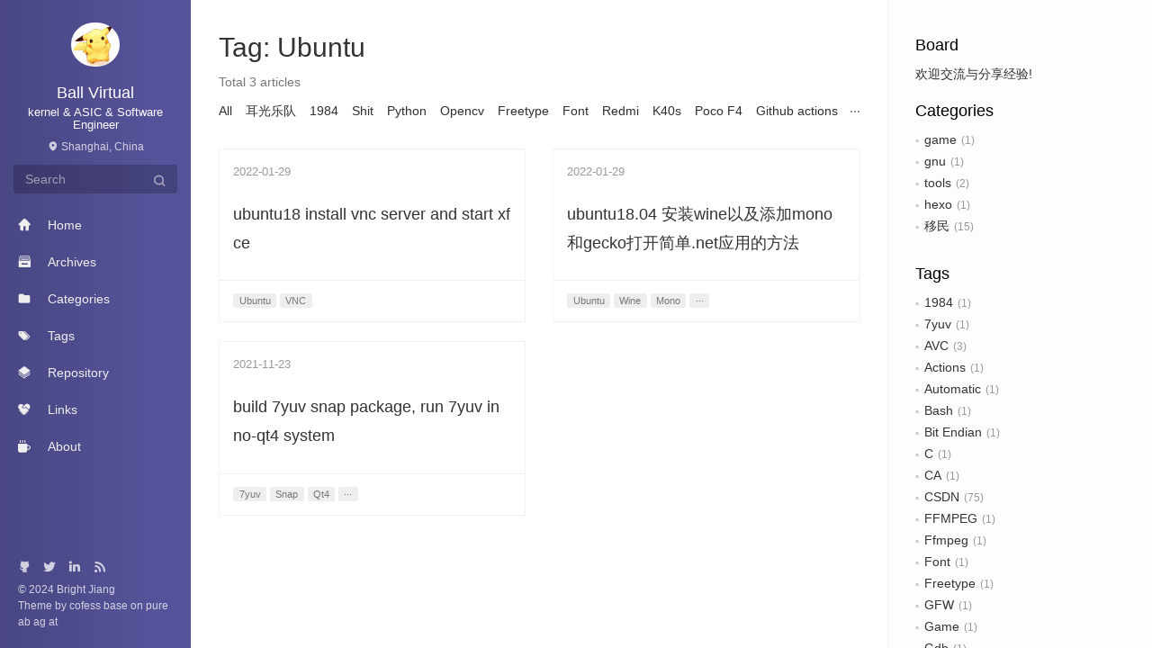

--- FILE ---
content_type: text/html; charset=utf-8
request_url: https://vball.fun/tags/Ubuntu/
body_size: 7717
content:
<!DOCTYPE html>
<html lang=en>
<head>
  <meta charset="utf-8">
  
  <meta http-equiv="X-UA-Compatible" content="IE=edge,chrome=1">
  <meta name="viewport" content="width=device-width, initial-scale=1, maximum-scale=1, minimum-scale=1, user-scalable=no, minimal-ui">
  <meta name="renderer" content="webkit">
  <meta http-equiv="Cache-Control" content="no-transform" />
  <meta http-equiv="Cache-Control" content="no-siteapp" />
  <meta name="apple-mobile-web-app-capable" content="yes">
  <meta name="apple-mobile-web-app-status-bar-style" content="black">
  <meta name="format-detection" content="telephone=no,email=no,adress=no">
  <!-- Color theme for statusbar -->
  <meta name="theme-color" content="#000000" />
  <!-- 强制页面在当前窗口以独立页面显示,防止别人在框架里调用页面 -->
  <meta http-equiv="window-target" content="_top" />
  
  
  <title>Tag: Ubuntu | Ball Virtual&#39; Blog</title>
  <meta name="description" content="关于程序与设计 | kernel &amp; MCU &amp; ASIC Lover，Software Engineer | 这里是 @蛋种 的个人博客，与你一起发现更大的世界。">
<meta property="og:type" content="website">
<meta property="og:title" content="Godvmxi Blog">
<meta property="og:url" content="http://vball.fun/tags/Ubuntu/index.html">
<meta property="og:site_name" content="Godvmxi Blog">
<meta property="og:description" content="关于程序与设计 | kernel &amp; MCU &amp; ASIC Lover，Software Engineer | 这里是 @蛋种 的个人博客，与你一起发现更大的世界。">
<meta property="og:locale" content="en_US">
<meta property="article:author" content="Bright Jiang">
<meta property="article:tag" content="蛋种, 母体, godvmxi, Virtual, Ball, JavaScript, 前端, 设计">
<meta name="twitter:card" content="summary">
  <!-- Canonical links -->
  <link rel="canonical" href="http://vball.fun/tags/Ubuntu/index.html">
  
    <link rel="alternate" href="/atom.xml" title="Godvmxi Blog" type="application/atom+xml">
  
  
    <link rel="icon" href="/favicon.png" type="image/x-icon">
  
  
<link rel="stylesheet" href="/css/style.css">

  
  
  
  
  
    <script src='https://unpkg.com/mermaid@9.4.0/dist/mermaid.min.js'></script>
    <script>
      if (window.mermaid) {
        mermaid.initialize({theme: 'forest'});
      }
    </script>
  
<meta name="generator" content="Hexo 6.3.0"></head>


<body class="main-center theme-blue# 主题颜色 theme-black theme-blue theme-green theme-purple" itemscope itemtype="http://schema.org/WebPage">
  <header class="header" itemscope itemtype="http://schema.org/WPHeader">
  <div class="slimContent">
    <div class="navbar-header">
      
      
      <div class="profile-block text-center">
        <a id="avatar" href="https://github.com/godvmxi" target="_blank">
          <img class="img-circle img-rotate" src="/images/avatar2.jpeg" width="200" height="200">
        </a>
        <h2 id="name" class="hidden-xs hidden-sm">Ball Virtual</h2>
        <h3 id="title" class="hidden-xs hidden-sm hidden-md">kernel &amp; ASIC &amp; Software Engineer</h3>
        <small id="location" class="text-muted hidden-xs hidden-sm"><i class="icon icon-map-marker"></i> Shanghai, China</small>
      </div>
      
      <div class="search" id="search-form-wrap">

    <form class="search-form sidebar-form">
        <div class="input-group">
            <input type="text" class="search-form-input form-control" placeholder="Search" />
            <span class="input-group-btn">
                <button type="submit" class="search-form-submit btn btn-flat" onclick="return false;"><i class="icon icon-search"></i></button>
            </span>
        </div>
    </form>
    <div class="ins-search">
  <div class="ins-search-mask"></div>
  <div class="ins-search-container">
    <div class="ins-input-wrapper">
      <input type="text" class="ins-search-input" placeholder="Type something..." x-webkit-speech />
      <button type="button" class="close ins-close ins-selectable" data-dismiss="modal" aria-label="Close"><span aria-hidden="true">×</span></button>
    </div>
    <div class="ins-section-wrapper">
      <div class="ins-section-container"></div>
    </div>
  </div>
</div>


</div>
      <button class="navbar-toggle collapsed" type="button" data-toggle="collapse" data-target="#main-navbar" aria-controls="main-navbar" aria-expanded="false">
        <span class="sr-only">Toggle navigation</span>
        <span class="icon-bar"></span>
        <span class="icon-bar"></span>
        <span class="icon-bar"></span>
      </button>
    </div>
    <nav id="main-navbar" class="collapse navbar-collapse" itemscope itemtype="http://schema.org/SiteNavigationElement" role="navigation">
      <ul class="nav navbar-nav main-nav ">
        
        
        <li class="menu-item menu-item-home">
          <a href="/.">
            
            <i class="icon icon-home-fill"></i>
            
            <span class="menu-title">Home</span>
          </a>
        </li>
        
        
        <li class="menu-item menu-item-archives">
          <a href="/archives">
            
            <i class="icon icon-archives-fill"></i>
            
            <span class="menu-title">Archives</span>
          </a>
        </li>
        
        
        <li class="menu-item menu-item-categories">
          <a href="/categories">
            
            <i class="icon icon-folder"></i>
            
            <span class="menu-title">Categories</span>
          </a>
        </li>
        
        
        <li class="menu-item menu-item-tags">
          <a href="/tags">
            
            <i class="icon icon-tags"></i>
            
            <span class="menu-title">Tags</span>
          </a>
        </li>
        
        
        <li class="menu-item menu-item-repository">
          <a href="/repository">
            
            <i class="icon icon-project"></i>
            
            <span class="menu-title">Repository</span>
          </a>
        </li>
        
        
        <li class="menu-item menu-item-links">
          <a href="/links">
            
            <i class="icon icon-friendship"></i>
            
            <span class="menu-title">Links</span>
          </a>
        </li>
        
        
        <li class="menu-item menu-item-about">
          <a href="/about">
            
            <i class="icon icon-cup-fill"></i>
            
            <span class="menu-title">About</span>
          </a>
        </li>
        
      </ul>
      
	
    <ul class="social-links">
    	
        <li><a href="https://github.com/godvmxi" target="_blank" title="Github" data-toggle=tooltip data-placement=top><i class="icon icon-github"></i></a></li>
        
        <li><a href="https://twitter.com/mygoddan" target="_blank" title="Twitter" data-toggle=tooltip data-placement=top><i class="icon icon-twitter"></i></a></li>
        
        <li><a href="https://www.linkedin.com/in/godvmxi/" target="_blank" title="Linkedin" data-toggle=tooltip data-placement=top><i class="icon icon-linkedin"></i></a></li>
        
        <li><a href="/atom.xml" target="_blank" title="Rss" data-toggle=tooltip data-placement=top><i class="icon icon-rss"></i></a></li>
        
    </ul>

    </nav>
  </div>
</header>

  
    <aside class="sidebar" itemscope itemtype="http://schema.org/WPSideBar">
  <div class="slimContent">
    
      <div class="widget">
    <h3 class="widget-title">Board</h3>
    <div class="widget-body">
        <div id="board">
            <div class="content">
                <p>欢迎交流与分享经验!</p>
            </div>
        </div>
    </div>
</div>

    
      
  <div class="widget">
    <h3 class="widget-title">Categories</h3>
    <div class="widget-body">
      <ul class="category-list"><li class="category-list-item"><a class="category-list-link" href="/categories/game/">game</a><span class="category-list-count">1</span></li><li class="category-list-item"><a class="category-list-link" href="/categories/gnu/">gnu</a><span class="category-list-count">1</span></li><li class="category-list-item"><a class="category-list-link" href="/categories/tools/">tools</a><span class="category-list-count">2</span><ul class="category-list-child"><li class="category-list-item"><a class="category-list-link" href="/categories/tools/hexo/">hexo</a><span class="category-list-count">1</span></li></ul></li><li class="category-list-item"><a class="category-list-link" href="/categories/%E7%A7%BB%E6%B0%91/">移民</a><span class="category-list-count">15</span></li></ul>
    </div>
  </div>


    
      
  <div class="widget">
    <h3 class="widget-title">Tags</h3>
    <div class="widget-body">
      <ul class="tag-list" itemprop="keywords"><li class="tag-list-item"><a class="tag-list-link" href="/tags/1984/" rel="tag">1984</a><span class="tag-list-count">1</span></li><li class="tag-list-item"><a class="tag-list-link" href="/tags/7yuv/" rel="tag">7yuv</a><span class="tag-list-count">1</span></li><li class="tag-list-item"><a class="tag-list-link" href="/tags/AVC/" rel="tag">AVC</a><span class="tag-list-count">3</span></li><li class="tag-list-item"><a class="tag-list-link" href="/tags/Actions/" rel="tag">Actions</a><span class="tag-list-count">1</span></li><li class="tag-list-item"><a class="tag-list-link" href="/tags/Automatic/" rel="tag">Automatic</a><span class="tag-list-count">1</span></li><li class="tag-list-item"><a class="tag-list-link" href="/tags/Bash/" rel="tag">Bash</a><span class="tag-list-count">1</span></li><li class="tag-list-item"><a class="tag-list-link" href="/tags/Bit-Endian/" rel="tag">Bit Endian</a><span class="tag-list-count">1</span></li><li class="tag-list-item"><a class="tag-list-link" href="/tags/C/" rel="tag">C</a><span class="tag-list-count">1</span></li><li class="tag-list-item"><a class="tag-list-link" href="/tags/CA/" rel="tag">CA</a><span class="tag-list-count">1</span></li><li class="tag-list-item"><a class="tag-list-link" href="/tags/CSDN/" rel="tag">CSDN</a><span class="tag-list-count">75</span></li><li class="tag-list-item"><a class="tag-list-link" href="/tags/FFMPEG/" rel="tag">FFMPEG</a><span class="tag-list-count">1</span></li><li class="tag-list-item"><a class="tag-list-link" href="/tags/Ffmpeg/" rel="tag">Ffmpeg</a><span class="tag-list-count">1</span></li><li class="tag-list-item"><a class="tag-list-link" href="/tags/Font/" rel="tag">Font</a><span class="tag-list-count">1</span></li><li class="tag-list-item"><a class="tag-list-link" href="/tags/Freetype/" rel="tag">Freetype</a><span class="tag-list-count">1</span></li><li class="tag-list-item"><a class="tag-list-link" href="/tags/GFW/" rel="tag">GFW</a><span class="tag-list-count">1</span></li><li class="tag-list-item"><a class="tag-list-link" href="/tags/Game/" rel="tag">Game</a><span class="tag-list-count">1</span></li><li class="tag-list-item"><a class="tag-list-link" href="/tags/Gdb/" rel="tag">Gdb</a><span class="tag-list-count">1</span></li><li class="tag-list-item"><a class="tag-list-link" href="/tags/Gecko/" rel="tag">Gecko</a><span class="tag-list-count">1</span></li><li class="tag-list-item"><a class="tag-list-link" href="/tags/Git/" rel="tag">Git</a><span class="tag-list-count">3</span></li><li class="tag-list-item"><a class="tag-list-link" href="/tags/Github/" rel="tag">Github</a><span class="tag-list-count">1</span></li><li class="tag-list-item"><a class="tag-list-link" href="/tags/Github-actions/" rel="tag">Github actions</a><span class="tag-list-count">1</span></li><li class="tag-list-item"><a class="tag-list-link" href="/tags/Grammar/" rel="tag">Grammar</a><span class="tag-list-count">1</span></li><li class="tag-list-item"><a class="tag-list-link" href="/tags/H264/" rel="tag">H264</a><span class="tag-list-count">4</span></li><li class="tag-list-item"><a class="tag-list-link" href="/tags/HEVC/" rel="tag">HEVC</a><span class="tag-list-count">1</span></li><li class="tag-list-item"><a class="tag-list-link" href="/tags/Interview/" rel="tag">Interview</a><span class="tag-list-count">1</span></li><li class="tag-list-item"><a class="tag-list-link" href="/tags/K40s/" rel="tag">K40s</a><span class="tag-list-count">1</span></li><li class="tag-list-item"><a class="tag-list-link" href="/tags/KVM/" rel="tag">KVM</a><span class="tag-list-count">1</span></li><li class="tag-list-item"><a class="tag-list-link" href="/tags/Linux/" rel="tag">Linux</a><span class="tag-list-count">3</span></li><li class="tag-list-item"><a class="tag-list-link" href="/tags/Little-Endian/" rel="tag">Little Endian</a><span class="tag-list-count">1</span></li><li class="tag-list-item"><a class="tag-list-link" href="/tags/Microsoft/" rel="tag">Microsoft</a><span class="tag-list-count">1</span></li><li class="tag-list-item"><a class="tag-list-link" href="/tags/Mono/" rel="tag">Mono</a><span class="tag-list-count">1</span></li><li class="tag-list-item"><a class="tag-list-link" href="/tags/NAS/" rel="tag">NAS</a><span class="tag-list-count">1</span></li><li class="tag-list-item"><a class="tag-list-link" href="/tags/Nas/" rel="tag">Nas</a><span class="tag-list-count">1</span></li><li class="tag-list-item"><a class="tag-list-link" href="/tags/Note/" rel="tag">Note</a><span class="tag-list-count">1</span></li><li class="tag-list-item"><a class="tag-list-link" href="/tags/Opencv/" rel="tag">Opencv</a><span class="tag-list-count">1</span></li><li class="tag-list-item"><a class="tag-list-link" href="/tags/PR/" rel="tag">PR</a><span class="tag-list-count">1</span></li><li class="tag-list-item"><a class="tag-list-link" href="/tags/PVE/" rel="tag">PVE</a><span class="tag-list-count">2</span></li><li class="tag-list-item"><a class="tag-list-link" href="/tags/Plugin/" rel="tag">Plugin</a><span class="tag-list-count">1</span></li><li class="tag-list-item"><a class="tag-list-link" href="/tags/Poco-F4/" rel="tag">Poco F4</a><span class="tag-list-count">1</span></li><li class="tag-list-item"><a class="tag-list-link" href="/tags/Python/" rel="tag">Python</a><span class="tag-list-count">3</span></li><li class="tag-list-item"><a class="tag-list-link" href="/tags/Qt4/" rel="tag">Qt4</a><span class="tag-list-count">1</span></li><li class="tag-list-item"><a class="tag-list-link" href="/tags/Redmi/" rel="tag">Redmi</a><span class="tag-list-count">1</span></li><li class="tag-list-item"><a class="tag-list-link" href="/tags/SVC/" rel="tag">SVC</a><span class="tag-list-count">1</span></li><li class="tag-list-item"><a class="tag-list-link" href="/tags/Samba/" rel="tag">Samba</a><span class="tag-list-count">1</span></li><li class="tag-list-item"><a class="tag-list-link" href="/tags/Sharepoint/" rel="tag">Sharepoint</a><span class="tag-list-count">1</span></li><li class="tag-list-item"><a class="tag-list-link" href="/tags/Shit/" rel="tag">Shit</a><span class="tag-list-count">1</span></li><li class="tag-list-item"><a class="tag-list-link" href="/tags/Snap/" rel="tag">Snap</a><span class="tag-list-count">1</span></li><li class="tag-list-item"><a class="tag-list-link" href="/tags/Sysadmin/" rel="tag">Sysadmin</a><span class="tag-list-count">1</span></li><li class="tag-list-item"><a class="tag-list-link" href="/tags/Tips/" rel="tag">Tips</a><span class="tag-list-count">4</span></li><li class="tag-list-item"><a class="tag-list-link" href="/tags/UNRAID/" rel="tag">UNRAID</a><span class="tag-list-count">1</span></li><li class="tag-list-item"><a class="tag-list-link" href="/tags/Ubuntu/" rel="tag">Ubuntu</a><span class="tag-list-count">3</span></li><li class="tag-list-item"><a class="tag-list-link" href="/tags/VLAN/" rel="tag">VLAN</a><span class="tag-list-count">2</span></li><li class="tag-list-item"><a class="tag-list-link" href="/tags/VNC/" rel="tag">VNC</a><span class="tag-list-count">1</span></li><li class="tag-list-item"><a class="tag-list-link" href="/tags/Vscode/" rel="tag">Vscode</a><span class="tag-list-count">2</span></li><li class="tag-list-item"><a class="tag-list-link" href="/tags/WIN/" rel="tag">WIN</a><span class="tag-list-count">2</span></li><li class="tag-list-item"><a class="tag-list-link" href="/tags/Wine/" rel="tag">Wine</a><span class="tag-list-count">1</span></li><li class="tag-list-item"><a class="tag-list-link" href="/tags/YUV/" rel="tag">YUV</a><span class="tag-list-count">1</span></li><li class="tag-list-item"><a class="tag-list-link" href="/tags/Yaml/" rel="tag">Yaml</a><span class="tag-list-count">1</span></li><li class="tag-list-item"><a class="tag-list-link" href="/tags/conan/" rel="tag">conan</a><span class="tag-list-count">1</span></li><li class="tag-list-item"><a class="tag-list-link" href="/tags/cxx/" rel="tag">cxx</a><span class="tag-list-count">1</span></li><li class="tag-list-item"><a class="tag-list-link" href="/tags/daily/" rel="tag">daily</a><span class="tag-list-count">1</span></li><li class="tag-list-item"><a class="tag-list-link" href="/tags/error/" rel="tag">error</a><span class="tag-list-count">1</span></li><li class="tag-list-item"><a class="tag-list-link" href="/tags/game/" rel="tag">game</a><span class="tag-list-count">1</span></li><li class="tag-list-item"><a class="tag-list-link" href="/tags/gdb/" rel="tag">gdb</a><span class="tag-list-count">1</span></li><li class="tag-list-item"><a class="tag-list-link" href="/tags/github/" rel="tag">github</a><span class="tag-list-count">1</span></li><li class="tag-list-item"><a class="tag-list-link" href="/tags/gmock/" rel="tag">gmock</a><span class="tag-list-count">1</span></li><li class="tag-list-item"><a class="tag-list-link" href="/tags/gnu/" rel="tag">gnu</a><span class="tag-list-count">1</span></li><li class="tag-list-item"><a class="tag-list-link" href="/tags/gtest/" rel="tag">gtest</a><span class="tag-list-count">2</span></li><li class="tag-list-item"><a class="tag-list-link" href="/tags/hexo/" rel="tag">hexo</a><span class="tag-list-count">2</span></li><li class="tag-list-item"><a class="tag-list-link" href="/tags/linux/" rel="tag">linux</a><span class="tag-list-count">1</span></li><li class="tag-list-item"><a class="tag-list-link" href="/tags/mermaid/" rel="tag">mermaid</a><span class="tag-list-count">1</span></li><li class="tag-list-item"><a class="tag-list-link" href="/tags/network/" rel="tag">network</a><span class="tag-list-count">2</span></li><li class="tag-list-item"><a class="tag-list-link" href="/tags/openssl/" rel="tag">openssl</a><span class="tag-list-count">2</span></li><li class="tag-list-item"><a class="tag-list-link" href="/tags/pcap/" rel="tag">pcap</a><span class="tag-list-count">1</span></li><li class="tag-list-item"><a class="tag-list-link" href="/tags/pinyin/" rel="tag">pinyin</a><span class="tag-list-count">1</span></li><li class="tag-list-item"><a class="tag-list-link" href="/tags/pynput/" rel="tag">pynput</a><span class="tag-list-count">1</span></li><li class="tag-list-item"><a class="tag-list-link" href="/tags/python/" rel="tag">python</a><span class="tag-list-count">1</span></li><li class="tag-list-item"><a class="tag-list-link" href="/tags/ssh/" rel="tag">ssh</a><span class="tag-list-count">1</span></li><li class="tag-list-item"><a class="tag-list-link" href="/tags/stl/" rel="tag">stl</a><span class="tag-list-count">1</span></li><li class="tag-list-item"><a class="tag-list-link" href="/tags/tampermonkey/" rel="tag">tampermonkey</a><span class="tag-list-count">1</span></li><li class="tag-list-item"><a class="tag-list-link" href="/tags/telegram/" rel="tag">telegram</a><span class="tag-list-count">1</span></li><li class="tag-list-item"><a class="tag-list-link" href="/tags/toneoz/" rel="tag">toneoz</a><span class="tag-list-count">1</span></li><li class="tag-list-item"><a class="tag-list-link" href="/tags/tools/" rel="tag">tools</a><span class="tag-list-count">1</span></li><li class="tag-list-item"><a class="tag-list-link" href="/tags/yocto/" rel="tag">yocto</a><span class="tag-list-count">1</span></li><li class="tag-list-item"><a class="tag-list-link" href="/tags/%E4%BD%8E%E9%BE%84%E7%95%99%E5%AD%A6/" rel="tag">低龄留学</a><span class="tag-list-count">2</span></li><li class="tag-list-item"><a class="tag-list-link" href="/tags/%E5%8A%A0%E6%8B%BF%E5%A4%A7/" rel="tag">加拿大</a><span class="tag-list-count">4</span></li><li class="tag-list-item"><a class="tag-list-link" href="/tags/%E6%96%B0%E5%8A%A0%E5%9D%A1/" rel="tag">新加坡</a><span class="tag-list-count">3</span></li><li class="tag-list-item"><a class="tag-list-link" href="/tags/%E7%A7%BB%E6%B0%91/" rel="tag">移民</a><span class="tag-list-count">15</span></li><li class="tag-list-item"><a class="tag-list-link" href="/tags/%E7%AD%BE%E8%AF%81/" rel="tag">签证</a><span class="tag-list-count">2</span></li><li class="tag-list-item"><a class="tag-list-link" href="/tags/%E7%BE%8E%E5%9B%BD/" rel="tag">美国</a><span class="tag-list-count">1</span></li><li class="tag-list-item"><a class="tag-list-link" href="/tags/%E8%80%B3%E5%85%89%E4%B9%90%E9%98%9F/" rel="tag">耳光乐队</a><span class="tag-list-count">1</span></li><li class="tag-list-item"><a class="tag-list-link" href="/tags/%E8%8B%B1%E8%81%94%E9%82%A6/" rel="tag">英联邦</a><span class="tag-list-count">1</span></li></ul>
    </div>
  </div>


    
      
  <div class="widget">
    <h3 class="widget-title">Tag Cloud</h3>
    <div class="widget-body tagcloud">
      <a href="/tags/1984/" style="font-size: 13px;">1984</a> <a href="/tags/7yuv/" style="font-size: 13px;">7yuv</a> <a href="/tags/AVC/" style="font-size: 13.4px;">AVC</a> <a href="/tags/Actions/" style="font-size: 13px;">Actions</a> <a href="/tags/Automatic/" style="font-size: 13px;">Automatic</a> <a href="/tags/Bash/" style="font-size: 13px;">Bash</a> <a href="/tags/Bit-Endian/" style="font-size: 13px;">Bit Endian</a> <a href="/tags/C/" style="font-size: 13px;">C</a> <a href="/tags/CA/" style="font-size: 13px;">CA</a> <a href="/tags/CSDN/" style="font-size: 14px;">CSDN</a> <a href="/tags/FFMPEG/" style="font-size: 13px;">FFMPEG</a> <a href="/tags/Ffmpeg/" style="font-size: 13px;">Ffmpeg</a> <a href="/tags/Font/" style="font-size: 13px;">Font</a> <a href="/tags/Freetype/" style="font-size: 13px;">Freetype</a> <a href="/tags/GFW/" style="font-size: 13px;">GFW</a> <a href="/tags/Game/" style="font-size: 13px;">Game</a> <a href="/tags/Gdb/" style="font-size: 13px;">Gdb</a> <a href="/tags/Gecko/" style="font-size: 13px;">Gecko</a> <a href="/tags/Git/" style="font-size: 13.4px;">Git</a> <a href="/tags/Github/" style="font-size: 13px;">Github</a> <a href="/tags/Github-actions/" style="font-size: 13px;">Github actions</a> <a href="/tags/Grammar/" style="font-size: 13px;">Grammar</a> <a href="/tags/H264/" style="font-size: 13.6px;">H264</a> <a href="/tags/HEVC/" style="font-size: 13px;">HEVC</a> <a href="/tags/Interview/" style="font-size: 13px;">Interview</a> <a href="/tags/K40s/" style="font-size: 13px;">K40s</a> <a href="/tags/KVM/" style="font-size: 13px;">KVM</a> <a href="/tags/Linux/" style="font-size: 13.4px;">Linux</a> <a href="/tags/Little-Endian/" style="font-size: 13px;">Little Endian</a> <a href="/tags/Microsoft/" style="font-size: 13px;">Microsoft</a> <a href="/tags/Mono/" style="font-size: 13px;">Mono</a> <a href="/tags/NAS/" style="font-size: 13px;">NAS</a> <a href="/tags/Nas/" style="font-size: 13px;">Nas</a> <a href="/tags/Note/" style="font-size: 13px;">Note</a> <a href="/tags/Opencv/" style="font-size: 13px;">Opencv</a> <a href="/tags/PR/" style="font-size: 13px;">PR</a> <a href="/tags/PVE/" style="font-size: 13.2px;">PVE</a> <a href="/tags/Plugin/" style="font-size: 13px;">Plugin</a> <a href="/tags/Poco-F4/" style="font-size: 13px;">Poco F4</a> <a href="/tags/Python/" style="font-size: 13.4px;">Python</a> <a href="/tags/Qt4/" style="font-size: 13px;">Qt4</a> <a href="/tags/Redmi/" style="font-size: 13px;">Redmi</a> <a href="/tags/SVC/" style="font-size: 13px;">SVC</a> <a href="/tags/Samba/" style="font-size: 13px;">Samba</a> <a href="/tags/Sharepoint/" style="font-size: 13px;">Sharepoint</a> <a href="/tags/Shit/" style="font-size: 13px;">Shit</a> <a href="/tags/Snap/" style="font-size: 13px;">Snap</a> <a href="/tags/Sysadmin/" style="font-size: 13px;">Sysadmin</a> <a href="/tags/Tips/" style="font-size: 13.6px;">Tips</a> <a href="/tags/UNRAID/" style="font-size: 13px;">UNRAID</a> <a href="/tags/Ubuntu/" style="font-size: 13.4px;">Ubuntu</a> <a href="/tags/VLAN/" style="font-size: 13.2px;">VLAN</a> <a href="/tags/VNC/" style="font-size: 13px;">VNC</a> <a href="/tags/Vscode/" style="font-size: 13.2px;">Vscode</a> <a href="/tags/WIN/" style="font-size: 13.2px;">WIN</a> <a href="/tags/Wine/" style="font-size: 13px;">Wine</a> <a href="/tags/YUV/" style="font-size: 13px;">YUV</a> <a href="/tags/Yaml/" style="font-size: 13px;">Yaml</a> <a href="/tags/conan/" style="font-size: 13px;">conan</a> <a href="/tags/cxx/" style="font-size: 13px;">cxx</a> <a href="/tags/daily/" style="font-size: 13px;">daily</a> <a href="/tags/error/" style="font-size: 13px;">error</a> <a href="/tags/game/" style="font-size: 13px;">game</a> <a href="/tags/gdb/" style="font-size: 13px;">gdb</a> <a href="/tags/github/" style="font-size: 13px;">github</a> <a href="/tags/gmock/" style="font-size: 13px;">gmock</a> <a href="/tags/gnu/" style="font-size: 13px;">gnu</a> <a href="/tags/gtest/" style="font-size: 13.2px;">gtest</a> <a href="/tags/hexo/" style="font-size: 13.2px;">hexo</a> <a href="/tags/linux/" style="font-size: 13px;">linux</a> <a href="/tags/mermaid/" style="font-size: 13px;">mermaid</a> <a href="/tags/network/" style="font-size: 13.2px;">network</a> <a href="/tags/openssl/" style="font-size: 13.2px;">openssl</a> <a href="/tags/pcap/" style="font-size: 13px;">pcap</a> <a href="/tags/pinyin/" style="font-size: 13px;">pinyin</a> <a href="/tags/pynput/" style="font-size: 13px;">pynput</a> <a href="/tags/python/" style="font-size: 13px;">python</a> <a href="/tags/ssh/" style="font-size: 13px;">ssh</a> <a href="/tags/stl/" style="font-size: 13px;">stl</a> <a href="/tags/tampermonkey/" style="font-size: 13px;">tampermonkey</a> <a href="/tags/telegram/" style="font-size: 13px;">telegram</a> <a href="/tags/toneoz/" style="font-size: 13px;">toneoz</a> <a href="/tags/tools/" style="font-size: 13px;">tools</a> <a href="/tags/yocto/" style="font-size: 13px;">yocto</a> <a href="/tags/%E4%BD%8E%E9%BE%84%E7%95%99%E5%AD%A6/" style="font-size: 13.2px;">低龄留学</a> <a href="/tags/%E5%8A%A0%E6%8B%BF%E5%A4%A7/" style="font-size: 13.6px;">加拿大</a> <a href="/tags/%E6%96%B0%E5%8A%A0%E5%9D%A1/" style="font-size: 13.4px;">新加坡</a> <a href="/tags/%E7%A7%BB%E6%B0%91/" style="font-size: 13.8px;">移民</a> <a href="/tags/%E7%AD%BE%E8%AF%81/" style="font-size: 13.2px;">签证</a> <a href="/tags/%E7%BE%8E%E5%9B%BD/" style="font-size: 13px;">美国</a> <a href="/tags/%E8%80%B3%E5%85%89%E4%B9%90%E9%98%9F/" style="font-size: 13px;">耳光乐队</a> <a href="/tags/%E8%8B%B1%E8%81%94%E9%82%A6/" style="font-size: 13px;">英联邦</a>
    </div>
  </div>

    
      
  <div class="widget">
    <h3 class="widget-title">Archive</h3>
    <div class="widget-body">
      <ul class="archive-list"><li class="archive-list-item"><a class="archive-list-link" href="/archives/2023/10/">October 2023</a><span class="archive-list-count">3</span></li><li class="archive-list-item"><a class="archive-list-link" href="/archives/2023/08/">August 2023</a><span class="archive-list-count">2</span></li><li class="archive-list-item"><a class="archive-list-link" href="/archives/2023/07/">July 2023</a><span class="archive-list-count">1</span></li><li class="archive-list-item"><a class="archive-list-link" href="/archives/2023/05/">May 2023</a><span class="archive-list-count">4</span></li><li class="archive-list-item"><a class="archive-list-link" href="/archives/2023/02/">February 2023</a><span class="archive-list-count">7</span></li><li class="archive-list-item"><a class="archive-list-link" href="/archives/2023/01/">January 2023</a><span class="archive-list-count">1</span></li><li class="archive-list-item"><a class="archive-list-link" href="/archives/2022/12/">December 2022</a><span class="archive-list-count">3</span></li><li class="archive-list-item"><a class="archive-list-link" href="/archives/2022/11/">November 2022</a><span class="archive-list-count">11</span></li><li class="archive-list-item"><a class="archive-list-link" href="/archives/2022/10/">October 2022</a><span class="archive-list-count">7</span></li><li class="archive-list-item"><a class="archive-list-link" href="/archives/2022/09/">September 2022</a><span class="archive-list-count">1</span></li><li class="archive-list-item"><a class="archive-list-link" href="/archives/2022/05/">May 2022</a><span class="archive-list-count">2</span></li><li class="archive-list-item"><a class="archive-list-link" href="/archives/2022/01/">January 2022</a><span class="archive-list-count">2</span></li><li class="archive-list-item"><a class="archive-list-link" href="/archives/2021/12/">December 2021</a><span class="archive-list-count">9</span></li><li class="archive-list-item"><a class="archive-list-link" href="/archives/2021/11/">November 2021</a><span class="archive-list-count">4</span></li><li class="archive-list-item"><a class="archive-list-link" href="/archives/2021/10/">October 2021</a><span class="archive-list-count">5</span></li><li class="archive-list-item"><a class="archive-list-link" href="/archives/2020/08/">August 2020</a><span class="archive-list-count">1</span></li><li class="archive-list-item"><a class="archive-list-link" href="/archives/2020/06/">June 2020</a><span class="archive-list-count">1</span></li><li class="archive-list-item"><a class="archive-list-link" href="/archives/2019/11/">November 2019</a><span class="archive-list-count">1</span></li><li class="archive-list-item"><a class="archive-list-link" href="/archives/2019/01/">January 2019</a><span class="archive-list-count">1</span></li><li class="archive-list-item"><a class="archive-list-link" href="/archives/2018/08/">August 2018</a><span class="archive-list-count">1</span></li><li class="archive-list-item"><a class="archive-list-link" href="/archives/2018/07/">July 2018</a><span class="archive-list-count">1</span></li><li class="archive-list-item"><a class="archive-list-link" href="/archives/2017/04/">April 2017</a><span class="archive-list-count">1</span></li><li class="archive-list-item"><a class="archive-list-link" href="/archives/2016/11/">November 2016</a><span class="archive-list-count">2</span></li><li class="archive-list-item"><a class="archive-list-link" href="/archives/2016/10/">October 2016</a><span class="archive-list-count">5</span></li><li class="archive-list-item"><a class="archive-list-link" href="/archives/2016/09/">September 2016</a><span class="archive-list-count">1</span></li><li class="archive-list-item"><a class="archive-list-link" href="/archives/2015/09/">September 2015</a><span class="archive-list-count">1</span></li><li class="archive-list-item"><a class="archive-list-link" href="/archives/2015/08/">August 2015</a><span class="archive-list-count">1</span></li><li class="archive-list-item"><a class="archive-list-link" href="/archives/2014/12/">December 2014</a><span class="archive-list-count">2</span></li><li class="archive-list-item"><a class="archive-list-link" href="/archives/2013/09/">September 2013</a><span class="archive-list-count">1</span></li><li class="archive-list-item"><a class="archive-list-link" href="/archives/2013/08/">August 2013</a><span class="archive-list-count">19</span></li><li class="archive-list-item"><a class="archive-list-link" href="/archives/2012/06/">June 2012</a><span class="archive-list-count">1</span></li><li class="archive-list-item"><a class="archive-list-link" href="/archives/2012/04/">April 2012</a><span class="archive-list-count">1</span></li><li class="archive-list-item"><a class="archive-list-link" href="/archives/2012/02/">February 2012</a><span class="archive-list-count">1</span></li><li class="archive-list-item"><a class="archive-list-link" href="/archives/2012/01/">January 2012</a><span class="archive-list-count">1</span></li><li class="archive-list-item"><a class="archive-list-link" href="/archives/2011/11/">November 2011</a><span class="archive-list-count">8</span></li><li class="archive-list-item"><a class="archive-list-link" href="/archives/2011/10/">October 2011</a><span class="archive-list-count">6</span></li><li class="archive-list-item"><a class="archive-list-link" href="/archives/2011/09/">September 2011</a><span class="archive-list-count">1</span></li><li class="archive-list-item"><a class="archive-list-link" href="/archives/2011/08/">August 2011</a><span class="archive-list-count">3</span></li><li class="archive-list-item"><a class="archive-list-link" href="/archives/2011/06/">June 2011</a><span class="archive-list-count">1</span></li><li class="archive-list-item"><a class="archive-list-link" href="/archives/2011/04/">April 2011</a><span class="archive-list-count">2</span></li><li class="archive-list-item"><a class="archive-list-link" href="/archives/2011/01/">January 2011</a><span class="archive-list-count">2</span></li><li class="archive-list-item"><a class="archive-list-link" href="/archives/2010/12/">December 2010</a><span class="archive-list-count">6</span></li><li class="archive-list-item"><a class="archive-list-link" href="/archives/2010/08/">August 2010</a><span class="archive-list-count">1</span></li><li class="archive-list-item"><a class="archive-list-link" href="/archives/2009/06/">June 2009</a><span class="archive-list-count">1</span></li><li class="archive-list-item"><a class="archive-list-link" href="/archives/2009/05/">May 2009</a><span class="archive-list-count">1</span></li><li class="archive-list-item"><a class="archive-list-link" href="/archives/2008/04/">April 2008</a><span class="archive-list-count">1</span></li></ul>
    </div>
  </div>


    
      
  <div class="widget">
    <h3 class="widget-title">Recent Posts</h3>
    <div class="widget-body">
      <ul class="recent-post-list list-unstyled no-thumbnail">
        
          <li>
            
            <div class="item-inner">
              <p class="item-category">
                
              </p>
              <p class="item-title">
                <a href="/2023/10/23/game-star-miner/" class="title">Star Miner</a>
              </p>
              <p class="item-date">
                <time datetime="2023-10-23T07:24:16.000Z" itemprop="datePublished">2023-10-23</time>
              </p>
            </div>
          </li>
          
          <li>
            
            <div class="item-inner">
              <p class="item-category">
                
              </p>
              <p class="item-title">
                <a href="/2023/10/23/program-vscode-tips/" class="title">Vscode Tips</a>
              </p>
              <p class="item-date">
                <time datetime="2023-10-23T03:19:42.000Z" itemprop="datePublished">2023-10-23</time>
              </p>
            </div>
          </li>
          
          <li>
            
            <div class="item-inner">
              <p class="item-category">
                
              </p>
              <p class="item-title">
                <a href="/2023/10/23/program-yocto-tips/" class="title">Yocto Tips</a>
              </p>
              <p class="item-date">
                <time datetime="2023-10-23T03:17:17.000Z" itemprop="datePublished">2023-10-23</time>
              </p>
            </div>
          </li>
          
          <li>
            
            <div class="item-inner">
              <p class="item-category">
                
              </p>
              <p class="item-title">
                <a href="/2023/08/23/program-win32-vlan-solution/" class="title">Multiable VLAN support in Windows</a>
              </p>
              <p class="item-date">
                <time datetime="2023-08-23T06:16:32.000Z" itemprop="datePublished">2023-08-23</time>
              </p>
            </div>
          </li>
          
          <li>
            
            <div class="item-inner">
              <p class="item-category">
                
              </p>
              <p class="item-title">
                <a href="/2023/08/07/sys-create-vlan-in-win10/" class="title">Create VLAN Interface in Win10</a>
              </p>
              <p class="item-date">
                <time datetime="2023-08-07T05:58:49.000Z" itemprop="datePublished">2023-08-07</time>
              </p>
            </div>
          </li>
          
      </ul>
    </div>
  </div>
  

    
  </div>
</aside>

  
  <main class="main" role="main">
  <article class="content article article-tags post-type-list" itemscope="">
    <header class="article-header">
      <h1 itemprop="name" class="hidden-xs">Tag: Ubuntu</h1>
      <p class="text-muted hidden-xs">Total 3 articles</p>
      <nav role="navigation" id="nav-main" class="okayNav">
        <ul>
          <li><a href="/tags">All</a></li>
          
          <li><a href="/tags/耳光乐队/">耳光乐队</a></li>
          
          <li><a href="/tags/1984/">1984</a></li>
          
          <li><a href="/tags/Shit/">Shit</a></li>
          
          <li><a href="/tags/Python/">Python</a></li>
          
          <li><a href="/tags/Opencv/">Opencv</a></li>
          
          <li><a href="/tags/Freetype/">Freetype</a></li>
          
          <li><a href="/tags/Font/">Font</a></li>
          
          <li><a href="/tags/Redmi/">Redmi</a></li>
          
          <li><a href="/tags/K40s/">K40s</a></li>
          
          <li><a href="/tags/Poco-F4/">Poco F4</a></li>
          
          <li><a href="/tags/Github-actions/">Github actions</a></li>
          
          <li><a href="/tags/Yaml/">Yaml</a></li>
          
          <li><a href="/tags/Automatic/">Automatic</a></li>
          
          <li><a href="/tags/Vscode/">Vscode</a></li>
          
          <li><a href="/tags/Plugin/">Plugin</a></li>
          
          <li><a href="/tags/Grammar/">Grammar</a></li>
          
          <li><a href="/tags/7yuv/">7yuv</a></li>
          
          <li><a href="/tags/Snap/">Snap</a></li>
          
          <li><a href="/tags/Qt4/">Qt4</a></li>
          
          <li><a href="/tags/Ubuntu/">Ubuntu</a></li>
          
          <li><a href="/tags/C/">C</a></li>
          
          <li><a href="/tags/Interview/">Interview</a></li>
          
          <li><a href="/tags/Bit-Endian/">Bit Endian</a></li>
          
          <li><a href="/tags/Little-Endian/">Little Endian</a></li>
          
          <li><a href="/tags/H264/">H264</a></li>
          
          <li><a href="/tags/AVC/">AVC</a></li>
          
          <li><a href="/tags/HEVC/">HEVC</a></li>
          
          <li><a href="/tags/SVC/">SVC</a></li>
          
          <li><a href="/tags/tools/">tools</a></li>
          
          <li><a href="/tags/telegram/">telegram</a></li>
          
          <li><a href="/tags/tampermonkey/">tampermonkey</a></li>
          
          <li><a href="/tags/CSDN/">CSDN</a></li>
          
          <li><a href="/tags/Ffmpeg/">Ffmpeg</a></li>
          
          <li><a href="/tags/Microsoft/">Microsoft</a></li>
          
          <li><a href="/tags/Sharepoint/">Sharepoint</a></li>
          
          <li><a href="/tags/FFMPEG/">FFMPEG</a></li>
          
          <li><a href="/tags/YUV/">YUV</a></li>
          
          <li><a href="/tags/Game/">Game</a></li>
          
          <li><a href="/tags/hexo/">hexo</a></li>
          
          <li><a href="/tags/error/">error</a></li>
          
          <li><a href="/tags/mermaid/">mermaid</a></li>
          
          <li><a href="/tags/移民/">移民</a></li>
          
          <li><a href="/tags/加拿大/">加拿大</a></li>
          
          <li><a href="/tags/低龄留学/">低龄留学</a></li>
          
          <li><a href="/tags/新加坡/">新加坡</a></li>
          
          <li><a href="/tags/签证/">签证</a></li>
          
          <li><a href="/tags/英联邦/">英联邦</a></li>
          
          <li><a href="/tags/美国/">美国</a></li>
          
          <li><a href="/tags/Linux/">Linux</a></li>
          
          <li><a href="/tags/Bash/">Bash</a></li>
          
          <li><a href="/tags/Samba/">Samba</a></li>
          
          <li><a href="/tags/NAS/">NAS</a></li>
          
          <li><a href="/tags/network/">network</a></li>
          
          <li><a href="/tags/pcap/">pcap</a></li>
          
          <li><a href="/tags/cxx/">cxx</a></li>
          
          <li><a href="/tags/conan/">conan</a></li>
          
          <li><a href="/tags/gtest/">gtest</a></li>
          
          <li><a href="/tags/Git/">Git</a></li>
          
          <li><a href="/tags/PR/">PR</a></li>
          
          <li><a href="/tags/github/">github</a></li>
          
          <li><a href="/tags/Tips/">Tips</a></li>
          
          <li><a href="/tags/gmock/">gmock</a></li>
          
          <li><a href="/tags/CA/">CA</a></li>
          
          <li><a href="/tags/openssl/">openssl</a></li>
          
          <li><a href="/tags/ssh/">ssh</a></li>
          
          <li><a href="/tags/python/">python</a></li>
          
          <li><a href="/tags/Gdb/">Gdb</a></li>
          
          <li><a href="/tags/VLAN/">VLAN</a></li>
          
          <li><a href="/tags/WIN/">WIN</a></li>
          
          <li><a href="/tags/yocto/">yocto</a></li>
          
          <li><a href="/tags/GFW/">GFW</a></li>
          
          <li><a href="/tags/PVE/">PVE</a></li>
          
          <li><a href="/tags/UNRAID/">UNRAID</a></li>
          
          <li><a href="/tags/KVM/">KVM</a></li>
          
          <li><a href="/tags/pynput/">pynput</a></li>
          
          <li><a href="/tags/Sysadmin/">Sysadmin</a></li>
          
          <li><a href="/tags/Nas/">Nas</a></li>
          
          <li><a href="/tags/toneoz/">toneoz</a></li>
          
          <li><a href="/tags/pinyin/">pinyin</a></li>
          
          <li><a href="/tags/VNC/">VNC</a></li>
          
          <li><a href="/tags/Wine/">Wine</a></li>
          
          <li><a href="/tags/Mono/">Mono</a></li>
          
          <li><a href="/tags/Gecko/">Gecko</a></li>
          
          <li><a href="/tags/Github/">Github</a></li>
          
          <li><a href="/tags/Actions/">Actions</a></li>
          
          <li><a href="/tags/Note/">Note</a></li>
          
          <li><a href="/tags/gdb/">gdb</a></li>
          
          <li><a href="/tags/linux/">linux</a></li>
          
          <li><a href="/tags/stl/">stl</a></li>
          
          <li><a href="/tags/gnu/">gnu</a></li>
          
          <li><a href="/tags/game/">game</a></li>
          
          <li><a href="/tags/daily/">daily</a></li>
          
        </ul>
      </nav>
    </header>
    <!-- /header -->
    <div class="article-body">
      <div class="row">
        
<div class="col-md-6">
    
<article class="panel panel-default hover-shadow hover-grow" itemscope itemtype="http://schema.org/BlogPosting">
  <div class="panel-body">
     <div class="article-meta">
       <time datetime="2022-01-29T02:16:44.000Z" itemprop="datePublished">2022-01-29</time>
     </div>
     <h3 class="article-title" itemprop="name">
       <a class="article-link" href="/2022/01/29/ubuntu18-install-vnc/">ubuntu18 install vnc server and start xfce</a>
     </h3>
   </div>
   
   <div class="panel-footer">
     
      <a href="/tags/Ubuntu/" class="label label-default mb">Ubuntu</a>
     
      <a href="/tags/VNC/" class="label label-default mb">VNC</a>
     
     
   </div>
   
</article>


</div>

<div class="col-md-6">
    
<article class="panel panel-default hover-shadow hover-grow" itemscope itemtype="http://schema.org/BlogPosting">
  <div class="panel-body">
     <div class="article-meta">
       <time datetime="2022-01-29T01:48:30.000Z" itemprop="datePublished">2022-01-29</time>
     </div>
     <h3 class="article-title" itemprop="name">
       <a class="article-link" href="/2022/01/29/ubuntu18-install-wine-and-font/">ubuntu18.04 安装wine以及添加mono和gecko打开简单.net应用的方法</a>
     </h3>
   </div>
   
   <div class="panel-footer">
     
      <a href="/tags/Ubuntu/" class="label label-default mb">Ubuntu</a>
     
      <a href="/tags/Wine/" class="label label-default mb">Wine</a>
     
      <a href="/tags/Mono/" class="label label-default mb">Mono</a>
     
     
      <span class="label label-default mb">···</span>
     
   </div>
   
</article>


</div>

<div class="col-md-6">
    
<article class="panel panel-default hover-shadow hover-grow" itemscope itemtype="http://schema.org/BlogPosting">
  <div class="panel-body">
     <div class="article-meta">
       <time datetime="2021-11-23T07:00:53.000Z" itemprop="datePublished">2021-11-23</time>
     </div>
     <h3 class="article-title" itemprop="name">
       <a class="article-link" href="/2021/11/23/build-7yuv-snap-package/">build 7yuv snap package, run 7yuv in no-qt4 system</a>
     </h3>
   </div>
   
   <div class="panel-footer">
     
      <a href="/tags/7yuv/" class="label label-default mb">7yuv</a>
     
      <a href="/tags/Snap/" class="label label-default mb">Snap</a>
     
      <a href="/tags/Qt4/" class="label label-default mb">Qt4</a>
     
     
      <span class="label label-default mb">···</span>
     
   </div>
   
</article>


</div>

      </div>
    </div>
  </article>
   
</main>

  <footer class="footer" itemscope itemtype="http://schema.org/WPFooter">
	
	
    <ul class="social-links">
    	
        <li><a href="https://github.com/godvmxi" target="_blank" title="Github" data-toggle=tooltip data-placement=top><i class="icon icon-github"></i></a></li>
        
        <li><a href="https://twitter.com/mygoddan" target="_blank" title="Twitter" data-toggle=tooltip data-placement=top><i class="icon icon-twitter"></i></a></li>
        
        <li><a href="https://www.linkedin.com/in/godvmxi/" target="_blank" title="Linkedin" data-toggle=tooltip data-placement=top><i class="icon icon-linkedin"></i></a></li>
        
        <li><a href="/atom.xml" target="_blank" title="Rss" data-toggle=tooltip data-placement=top><i class="icon icon-rss"></i></a></li>
        
    </ul>

    <div class="copyright">
    	
        &copy; 2024 Bright Jiang
        
        <div class="publishby">
        	Theme by <a href="https://github.com/cofess" target="_blank"> cofess </a>base on <a href="https://github.com/cofess/hexo-theme-pure" target="_blank">pure</a>
            <a href="https://tongji.baidu.com/web/welcome/login" target="_blank"> ab </a>
            <a href="https://analytics.google.com/analytics/web/" target="_blank"> ag </a>
            <a href="http://localhost:4000/" target="_blank"> at </a>
        </div>
    </div>
</footer> 
  <script src="//cdn.jsdelivr.net/npm/jquery@1.12.4/dist/jquery.min.js"></script>
<script>
window.jQuery || document.write('<script src="js/jquery.min.js"><\/script>')
</script>

<script src="/js/plugin.min.js"></script>


<script src="/js/application.js"></script>


    <script>
(function (window) {
    var INSIGHT_CONFIG = {
        TRANSLATION: {
            POSTS: 'Posts',
            PAGES: 'Pages',
            CATEGORIES: 'Categories',
            TAGS: 'Tags',
            UNTITLED: '(Untitled)',
        },
        ROOT_URL: '/',
        CONTENT_URL: '/content.json',
    };
    window.INSIGHT_CONFIG = INSIGHT_CONFIG;
})(window);
</script>

<script src="/js/insight.js"></script>










    <!-- Google tag (gtag.js) -->
<script async src="https://www.googletagmanager.com/gtag/js?id=G-DJEQFK7JNT"></script>
<script>
  window.dataLayer = window.dataLayer || [];
  function gtag(){dataLayer.push(arguments);}
  gtag('js', new Date());

  gtag('config', 'G-DJEQFK7JNT');
</script>


    <script defer>
var _hmt = _hmt || [];
(function() {
    var hm = document.createElement("script");
    hm.src = "//hm.baidu.com/hm.js?15c7b71acf728ce4c58fc512ce15c088";
    var s = document.getElementsByTagName("script")[0];
    s.parentNode.insertBefore(hm, s);
})();
</script>



</body>
</html>

--- FILE ---
content_type: text/css; charset=utf-8
request_url: https://vball.fun/css/style.css
body_size: 43307
content:
@charset "UTF-8";

/**
 * global variables and mixins
 */

/**
 * font family
 */

/**
 * 
 */

/* Mixins */

/**
 * bootstrap
 */

/*!
 * Bootstrap v3.3.7 (http://getbootstrap.com)
 * Copyright 2011-2016 Twitter, Inc.
 * Licensed under MIT (https://github.com/twbs/bootstrap/blob/master/LICENSE)
 */

/*! normalize.css v3.0.3 | MIT License | github.com/necolas/normalize.css */

html {
  font-family: sans-serif;
  -ms-text-size-adjust: 100%;
  -webkit-text-size-adjust: 100%;
}

body {
  margin: 0;
}

article,
aside,
details,
figcaption,
figure,
footer,
header,
hgroup,
main,
menu,
nav,
section,
summary {
  display: block;
}

audio,
canvas,
progress,
video {
  display: inline-block;
  vertical-align: baseline;
}

audio:not([controls]) {
  display: none;
  height: 0;
}

[hidden],
template {
  display: none;
}

a {
  background-color: transparent;
}

a:active,
a:hover {
  outline: 0;
}

abbr[title] {
  border-bottom: 1px dotted;
}

b,
strong {
  font-weight: bold;
}

dfn {
  font-style: italic;
}

h1 {
  font-size: 2em;
  margin: 0.67em 0;
}

mark {
  background: #ff0;
  color: #000;
}

small {
  font-size: 80%;
}

sub,
sup {
  font-size: 75%;
  line-height: 0;
  position: relative;
  vertical-align: baseline;
}

sup {
  top: -0.5em;
}

sub {
  bottom: -0.25em;
}

img {
  border: 0;
}

svg:not(:root) {
  overflow: hidden;
}

figure {
  margin: 1em 40px;
}

hr {
  -webkit-box-sizing: content-box;
  box-sizing: content-box;
  height: 0;
}

pre {
  overflow: auto;
}

code,
kbd,
pre,
samp {
  font-family: monospace,monospace;
  font-size: 1em;
}

button,
input,
optgroup,
select,
textarea {
  color: inherit;
  font: inherit;
  margin: 0;
}

button {
  overflow: visible;
}

button,
select {
  text-transform: none;
}

button,
html input[type="button"],
input[type="reset"],
input[type="submit"] {
  -webkit-appearance: button;
  cursor: pointer;
}

button[disabled],
html input[disabled] {
  cursor: default;
}

button::-moz-focus-inner,
input::-moz-focus-inner {
  border: 0;
  padding: 0;
}

input {
  line-height: normal;
}

input[type="checkbox"],
input[type="radio"] {
  -webkit-box-sizing: border-box;
  box-sizing: border-box;
  padding: 0;
}

input[type="number"]::-webkit-inner-spin-button,
input[type="number"]::-webkit-outer-spin-button {
  height: auto;
}

input[type="search"] {
  -webkit-appearance: textfield;
  -webkit-box-sizing: content-box;
  box-sizing: content-box;
}

input[type="search"]::-webkit-search-cancel-button,
input[type="search"]::-webkit-search-decoration {
  -webkit-appearance: none;
}

fieldset {
  border: 1px solid #c0c0c0;
  margin: 0 2px;
  padding: 0.35em 0.625em 0.75em;
}

legend {
  border: 0;
  padding: 0;
}

textarea {
  overflow: auto;
}

optgroup {
  font-weight: bold;
}

table {
  border-collapse: collapse;
  border-spacing: 0;
}

td,
th {
  padding: 0;
}

/*! Source: https://github.com/h5bp/html5-boilerplate/blob/master/src/css/main.css */

* {
  -webkit-box-sizing: border-box;
  box-sizing: border-box;
}

*:before,
*:after {
  -webkit-box-sizing: border-box;
  box-sizing: border-box;
}

html {
  font-size: 10px;
  -webkit-tap-highlight-color: transparent;
}

input,
button,
select,
textarea {
  font-family: inherit;
  font-size: inherit;
  line-height: inherit;
}

a {
  color: #2196f3;
  text-decoration: none;
}

a:hover,
a:focus {
  color: #0a6ebd;
  text-decoration: underline;
}

a:focus {
  outline: 5px auto -webkit-focus-ring-color;
  outline-offset: -2px;
}

figure {
  margin: 0;
}

img {
  vertical-align: middle;
}

.img-responsive {
  display: block;
  max-width: 100%;
  height: auto;
}

.img-rounded {
  border-radius: 6px;
}

.img-thumbnail {
  padding: 4px;
  line-height: 1.57143;
  background-color: #fff;
  border: 1px solid #ddd;
  border-radius: 4px;
  -webkit-transition: all 0.2s ease-in-out;
  transition: all 0.2s ease-in-out;
  display: inline-block;
  max-width: 100%;
  height: auto;
}

.img-circle {
  border-radius: 50%;
}

hr {
  margin-top: 21px;
  margin-bottom: 21px;
  border: 0;
  border-top: 1px solid #eeeeee;
}

.sr-only {
  position: absolute;
  width: 1px;
  height: 1px;
  margin: -1px;
  padding: 0;
  overflow: hidden;
  clip: rect(0, 0, 0, 0);
  border: 0;
}

.sr-only-focusable:active,
.sr-only-focusable:focus {
  position: static;
  width: auto;
  height: auto;
  margin: 0;
  overflow: visible;
  clip: auto;
}

[role="button"] {
  cursor: pointer;
}

h1,
h2,
h3,
h4,
h5,
h6,
.h1,
.h2,
.h3,
.h4,
.h5,
.h6 {
  font-family: inherit;
  font-weight: 500;
  line-height: 1.1;
  color: inherit;
}

h1 small,
h1 .small,
h2 small,
h2 .small,
h3 small,
h3 .small,
h4 small,
h4 .small,
h5 small,
h5 .small,
h6 small,
h6 .small,
.h1 small,
.h1 .small,
.h2 small,
.h2 .small,
.h3 small,
.h3 .small,
.h4 small,
.h4 .small,
.h5 small,
.h5 .small,
.h6 small,
.h6 .small {
  font-weight: normal;
  line-height: 1;
  color: #777777;
}

h1,
.h1,
h2,
.h2,
h3,
.h3 {
  margin-top: 21px;
  margin-bottom: 10.5px;
}

h1 small,
h1 .small,
.h1 small,
.h1 .small,
h2 small,
h2 .small,
.h2 small,
.h2 .small,
h3 small,
h3 .small,
.h3 small,
.h3 .small {
  font-size: 65%;
}

h4,
.h4,
h5,
.h5,
h6,
.h6 {
  margin-top: 10.5px;
  margin-bottom: 10.5px;
}

h4 small,
h4 .small,
.h4 small,
.h4 .small,
h5 small,
h5 .small,
.h5 small,
.h5 .small,
h6 small,
h6 .small,
.h6 small,
.h6 .small {
  font-size: 75%;
}

h1,
.h1 {
  font-size: 30px;
}

h2,
.h2 {
  font-size: 26px;
}

h3,
.h3 {
  font-size: 22px;
}

h4,
.h4 {
  font-size: 18px;
}

h5,
.h5 {
  font-size: 14px;
}

h6,
.h6 {
  font-size: 12px;
}

p {
  margin: 0 0 10.5px;
}

.lead {
  margin-bottom: 21px;
  font-size: 16px;
  font-weight: 300;
  line-height: 1.4;
}

small,
.small {
  font-size: 85%;
}

mark,
.mark {
  background-color: #fcf8e3;
  padding: .2em;
}

.text-left {
  text-align: left;
}

.text-right {
  text-align: right;
}

.text-center {
  text-align: center;
}

.text-justify {
  text-align: justify;
}

.text-nowrap {
  white-space: nowrap;
}

.text-lowercase {
  text-transform: lowercase;
}

.text-uppercase,
.initialism {
  text-transform: uppercase;
}

.text-capitalize {
  text-transform: capitalize;
}

.text-muted {
  color: #777777 !important;
}

.text-primary {
  color: #2196f3;
}

a.text-primary:hover,
a.text-primary:focus {
  color: #0c7cd5;
}

.text-success {
  color: #3c763d;
}

a.text-success:hover,
a.text-success:focus {
  color: #2b542c;
}

.text-info {
  color: #31708f;
}

a.text-info:hover,
a.text-info:focus {
  color: #245269;
}

.text-warning {
  color: #8a6d3b;
}

a.text-warning:hover,
a.text-warning:focus {
  color: #66512c;
}

.text-danger {
  color: #a94442;
}

a.text-danger:hover,
a.text-danger:focus {
  color: #843534;
}

.bg-primary {
  color: #fff;
}

.bg-primary {
  background-color: #2196f3;
}

a.bg-primary:hover,
a.bg-primary:focus {
  background-color: #0c7cd5;
}

.bg-success {
  background-color: #dff0d8;
}

a.bg-success:hover,
a.bg-success:focus {
  background-color: #c1e2b3;
}

.bg-info {
  background-color: #d9edf7;
}

a.bg-info:hover,
a.bg-info:focus {
  background-color: #afd9ee;
}

.bg-warning {
  background-color: #fcf8e3;
}

a.bg-warning:hover,
a.bg-warning:focus {
  background-color: #f7ecb5;
}

.bg-danger {
  background-color: #f2dede;
}

a.bg-danger:hover,
a.bg-danger:focus {
  background-color: #e4b9b9;
}

.page-header {
  padding-bottom: 9.5px;
  margin: 42px 0 21px;
  border-bottom: 1px solid #eeeeee;
}

ul,
ol {
  margin-top: 0;
  margin-bottom: 10.5px;
}

ul ul,
ul ol,
ol ul,
ol ol {
  margin-bottom: 0;
}

.list-unstyled {
  padding-left: 0;
  list-style: none;
}

.list-inline {
  padding-left: 0;
  list-style: none;
  margin-left: -5px;
}

.list-inline > li {
  display: inline-block;
  padding-left: 5px;
  padding-right: 5px;
}

dl {
  margin-top: 0;
  margin-bottom: 21px;
}

dt,
dd {
  line-height: 1.57143;
}

dt {
  font-weight: bold;
}

dd {
  margin-left: 0;
}

.dl-horizontal dd:before,
.dl-horizontal dd:after {
  content: " ";
  display: table;
}

.dl-horizontal dd:after {
  clear: both;
}

abbr[title],
abbr[data-original-title] {
  cursor: help;
  border-bottom: 1px dotted #777777;
}

.initialism {
  font-size: 90%;
}

blockquote {
  padding: 10.5px 16px;
  margin: 0 0 21px;
  border: 1px dotted #eeeeee;
  border-left: 3px solid #eeeeee;
  background-color: #fbfbfb;
}

blockquote p:last-child,
blockquote ul:last-child,
blockquote ol:last-child {
  margin-bottom: 0;
}

blockquote footer,
blockquote small,
blockquote .small {
  display: block;
  font-size: 80%;
  line-height: 1.57143;
  color: #777777;
}

blockquote footer:before,
blockquote small:before,
blockquote .small:before {
  content: '\2014 \00A0';
}

.blockquote-reverse,
blockquote.pull-right {
  padding-right: 15px;
  padding-left: 0;
  border-right: 5px solid #eeeeee;
  border-left: 0;
  text-align: right;
}

.blockquote-reverse footer:before,
.blockquote-reverse small:before,
.blockquote-reverse .small:before,
blockquote.pull-right footer:before,
blockquote.pull-right small:before,
blockquote.pull-right .small:before {
  content: '';
}

.blockquote-reverse footer:after,
.blockquote-reverse small:after,
.blockquote-reverse .small:after,
blockquote.pull-right footer:after,
blockquote.pull-right small:after,
blockquote.pull-right .small:after {
  content: '\00A0 \2014';
}

address {
  margin-bottom: 21px;
  font-style: normal;
  line-height: 1.57143;
}

.container {
  margin-right: auto;
  margin-left: auto;
  padding-left: 15px;
  padding-right: 15px;
}

.container:before,
.container:after {
  content: " ";
  display: table;
}

.container:after {
  clear: both;
}

.container-fluid {
  margin-right: auto;
  margin-left: auto;
  padding-left: 15px;
  padding-right: 15px;
}

.container-fluid:before,
.container-fluid:after {
  content: " ";
  display: table;
}

.container-fluid:after {
  clear: both;
}

.row {
  margin-left: -15px;
  margin-right: -15px;
}

.row:before,
.row:after {
  content: " ";
  display: table;
}

.row:after {
  clear: both;
}

.col-xs-1,
.col-sm-1,
.col-md-1,
.col-lg-1,
.col-xs-2,
.col-sm-2,
.col-md-2,
.col-lg-2,
.col-xs-3,
.col-sm-3,
.col-md-3,
.col-lg-3,
.col-xs-4,
.col-sm-4,
.col-md-4,
.col-lg-4,
.col-xs-5,
.col-sm-5,
.col-md-5,
.col-lg-5,
.col-xs-6,
.col-sm-6,
.col-md-6,
.col-lg-6,
.col-xs-7,
.col-sm-7,
.col-md-7,
.col-lg-7,
.col-xs-8,
.col-sm-8,
.col-md-8,
.col-lg-8,
.col-xs-9,
.col-sm-9,
.col-md-9,
.col-lg-9,
.col-xs-10,
.col-sm-10,
.col-md-10,
.col-lg-10,
.col-xs-11,
.col-sm-11,
.col-md-11,
.col-lg-11,
.col-xs-12,
.col-sm-12,
.col-md-12,
.col-lg-12 {
  position: relative;
  min-height: 1px;
  padding-left: 15px;
  padding-right: 15px;
}

.col-xs-1,
.col-xs-2,
.col-xs-3,
.col-xs-4,
.col-xs-5,
.col-xs-6,
.col-xs-7,
.col-xs-8,
.col-xs-9,
.col-xs-10,
.col-xs-11,
.col-xs-12 {
  float: left;
}

.col-xs-1 {
  width: 8.33333%;
}

.col-xs-2 {
  width: 16.66667%;
}

.col-xs-3 {
  width: 25%;
}

.col-xs-4 {
  width: 33.33333%;
}

.col-xs-5 {
  width: 41.66667%;
}

.col-xs-6 {
  width: 50%;
}

.col-xs-7 {
  width: 58.33333%;
}

.col-xs-8 {
  width: 66.66667%;
}

.col-xs-9 {
  width: 75%;
}

.col-xs-10 {
  width: 83.33333%;
}

.col-xs-11 {
  width: 91.66667%;
}

.col-xs-12 {
  width: 100%;
}

.col-xs-pull-0 {
  right: auto;
}

.col-xs-pull-1 {
  right: 8.33333%;
}

.col-xs-pull-2 {
  right: 16.66667%;
}

.col-xs-pull-3 {
  right: 25%;
}

.col-xs-pull-4 {
  right: 33.33333%;
}

.col-xs-pull-5 {
  right: 41.66667%;
}

.col-xs-pull-6 {
  right: 50%;
}

.col-xs-pull-7 {
  right: 58.33333%;
}

.col-xs-pull-8 {
  right: 66.66667%;
}

.col-xs-pull-9 {
  right: 75%;
}

.col-xs-pull-10 {
  right: 83.33333%;
}

.col-xs-pull-11 {
  right: 91.66667%;
}

.col-xs-pull-12 {
  right: 100%;
}

.col-xs-push-0 {
  left: auto;
}

.col-xs-push-1 {
  left: 8.33333%;
}

.col-xs-push-2 {
  left: 16.66667%;
}

.col-xs-push-3 {
  left: 25%;
}

.col-xs-push-4 {
  left: 33.33333%;
}

.col-xs-push-5 {
  left: 41.66667%;
}

.col-xs-push-6 {
  left: 50%;
}

.col-xs-push-7 {
  left: 58.33333%;
}

.col-xs-push-8 {
  left: 66.66667%;
}

.col-xs-push-9 {
  left: 75%;
}

.col-xs-push-10 {
  left: 83.33333%;
}

.col-xs-push-11 {
  left: 91.66667%;
}

.col-xs-push-12 {
  left: 100%;
}

.col-xs-offset-0 {
  margin-left: 0%;
}

.col-xs-offset-1 {
  margin-left: 8.33333%;
}

.col-xs-offset-2 {
  margin-left: 16.66667%;
}

.col-xs-offset-3 {
  margin-left: 25%;
}

.col-xs-offset-4 {
  margin-left: 33.33333%;
}

.col-xs-offset-5 {
  margin-left: 41.66667%;
}

.col-xs-offset-6 {
  margin-left: 50%;
}

.col-xs-offset-7 {
  margin-left: 58.33333%;
}

.col-xs-offset-8 {
  margin-left: 66.66667%;
}

.col-xs-offset-9 {
  margin-left: 75%;
}

.col-xs-offset-10 {
  margin-left: 83.33333%;
}

.col-xs-offset-11 {
  margin-left: 91.66667%;
}

.col-xs-offset-12 {
  margin-left: 100%;
}

.btn {
  display: inline-block;
  margin-bottom: 0;
  font-weight: normal;
  text-align: center;
  vertical-align: middle;
  -ms-touch-action: manipulation;
  touch-action: manipulation;
  cursor: pointer;
  background-image: none;
  border: 1px solid transparent;
  white-space: nowrap;
  padding: 6px 12px;
  font-size: 14px;
  line-height: 1.57143;
  border-radius: 4px;
  -webkit-user-select: none;
  -moz-user-select: none;
  -ms-user-select: none;
  user-select: none;
}

.btn:focus,
.btn.focus,
.btn:active:focus,
.btn:active.focus,
.btn.active:focus,
.btn.active.focus {
  outline: 5px auto -webkit-focus-ring-color;
  outline-offset: -2px;
}

.btn:hover,
.btn:focus,
.btn.focus {
  color: #333;
  text-decoration: none;
}

.btn:active,
.btn.active {
  outline: 0;
  background-image: none;
  -webkit-box-shadow: inset 0 3px 5px rgba(0, 0, 0, 0.125);
  box-shadow: inset 0 3px 5px rgba(0, 0, 0, 0.125);
}

.btn.disabled,
.btn[disabled],
fieldset[disabled] .btn {
  cursor: not-allowed;
  opacity: 0.65;
  filter: alpha(opacity=65);
  -webkit-box-shadow: none;
  box-shadow: none;
}

a.btn.disabled,
fieldset[disabled] a.btn {
  pointer-events: none;
}

.btn-default {
  color: #333;
  background-color: #fff;
  border-color: #ccc;
}

.btn-default:focus,
.btn-default.focus {
  color: #333;
  background-color: #e6e6e6;
  border-color: #8c8c8c;
}

.btn-default:hover {
  color: #333;
  background-color: #e6e6e6;
  border-color: #adadad;
}

.btn-default:active,
.btn-default.active,
.open > .btn-default.dropdown-toggle {
  color: #333;
  background-color: #e6e6e6;
  border-color: #adadad;
}

.btn-default:active:hover,
.btn-default:active:focus,
.btn-default:active.focus,
.btn-default.active:hover,
.btn-default.active:focus,
.btn-default.active.focus,
.open > .btn-default.dropdown-toggle:hover,
.open > .btn-default.dropdown-toggle:focus,
.open > .btn-default.dropdown-toggle.focus {
  color: #333;
  background-color: #d4d4d4;
  border-color: #8c8c8c;
}

.btn-default:active,
.btn-default.active,
.open > .btn-default.dropdown-toggle {
  background-image: none;
}

.btn-default.disabled:hover,
.btn-default.disabled:focus,
.btn-default.disabled.focus,
.btn-default[disabled]:hover,
.btn-default[disabled]:focus,
.btn-default[disabled].focus,
fieldset[disabled] .btn-default:hover,
fieldset[disabled] .btn-default:focus,
fieldset[disabled] .btn-default.focus {
  background-color: #fff;
  border-color: #ccc;
}

.btn-default .badge {
  color: #fff;
  background-color: #333;
}

.btn-primary {
  color: #fff;
  background-color: #2196f3;
  border-color: #0d8aee;
}

.btn-primary:focus,
.btn-primary.focus {
  color: #fff;
  background-color: #0c7cd5;
  border-color: #064475;
}

.btn-primary:hover {
  color: #fff;
  background-color: #0c7cd5;
  border-color: #0a68b4;
}

.btn-primary:active,
.btn-primary.active,
.open > .btn-primary.dropdown-toggle {
  color: #fff;
  background-color: #0c7cd5;
  border-color: #0a68b4;
}

.btn-primary:active:hover,
.btn-primary:active:focus,
.btn-primary:active.focus,
.btn-primary.active:hover,
.btn-primary.active:focus,
.btn-primary.active.focus,
.open > .btn-primary.dropdown-toggle:hover,
.open > .btn-primary.dropdown-toggle:focus,
.open > .btn-primary.dropdown-toggle.focus {
  color: #fff;
  background-color: #0a68b4;
  border-color: #064475;
}

.btn-primary:active,
.btn-primary.active,
.open > .btn-primary.dropdown-toggle {
  background-image: none;
}

.btn-primary.disabled:hover,
.btn-primary.disabled:focus,
.btn-primary.disabled.focus,
.btn-primary[disabled]:hover,
.btn-primary[disabled]:focus,
.btn-primary[disabled].focus,
fieldset[disabled] .btn-primary:hover,
fieldset[disabled] .btn-primary:focus,
fieldset[disabled] .btn-primary.focus {
  background-color: #2196f3;
  border-color: #0d8aee;
}

.btn-primary .badge {
  color: #2196f3;
  background-color: #fff;
}

.btn-success {
  color: #fff;
  background-color: #5cb85c;
  border-color: #4cae4c;
}

.btn-success:focus,
.btn-success.focus {
  color: #fff;
  background-color: #449d44;
  border-color: #255625;
}

.btn-success:hover {
  color: #fff;
  background-color: #449d44;
  border-color: #398439;
}

.btn-success:active,
.btn-success.active,
.open > .btn-success.dropdown-toggle {
  color: #fff;
  background-color: #449d44;
  border-color: #398439;
}

.btn-success:active:hover,
.btn-success:active:focus,
.btn-success:active.focus,
.btn-success.active:hover,
.btn-success.active:focus,
.btn-success.active.focus,
.open > .btn-success.dropdown-toggle:hover,
.open > .btn-success.dropdown-toggle:focus,
.open > .btn-success.dropdown-toggle.focus {
  color: #fff;
  background-color: #398439;
  border-color: #255625;
}

.btn-success:active,
.btn-success.active,
.open > .btn-success.dropdown-toggle {
  background-image: none;
}

.btn-success.disabled:hover,
.btn-success.disabled:focus,
.btn-success.disabled.focus,
.btn-success[disabled]:hover,
.btn-success[disabled]:focus,
.btn-success[disabled].focus,
fieldset[disabled] .btn-success:hover,
fieldset[disabled] .btn-success:focus,
fieldset[disabled] .btn-success.focus {
  background-color: #5cb85c;
  border-color: #4cae4c;
}

.btn-success .badge {
  color: #5cb85c;
  background-color: #fff;
}

.btn-info {
  color: #fff;
  background-color: #56CCF2;
  border-color: #3ec5f0;
}

.btn-info:focus,
.btn-info.focus {
  color: #fff;
  background-color: #27beee;
  border-color: #0d7ea3;
}

.btn-info:hover {
  color: #fff;
  background-color: #27beee;
  border-color: #11aee0;
}

.btn-info:active,
.btn-info.active,
.open > .btn-info.dropdown-toggle {
  color: #fff;
  background-color: #27beee;
  border-color: #11aee0;
}

.btn-info:active:hover,
.btn-info:active:focus,
.btn-info:active.focus,
.btn-info.active:hover,
.btn-info.active:focus,
.btn-info.active.focus,
.open > .btn-info.dropdown-toggle:hover,
.open > .btn-info.dropdown-toggle:focus,
.open > .btn-info.dropdown-toggle.focus {
  color: #fff;
  background-color: #11aee0;
  border-color: #0d7ea3;
}

.btn-info:active,
.btn-info.active,
.open > .btn-info.dropdown-toggle {
  background-image: none;
}

.btn-info.disabled:hover,
.btn-info.disabled:focus,
.btn-info.disabled.focus,
.btn-info[disabled]:hover,
.btn-info[disabled]:focus,
.btn-info[disabled].focus,
fieldset[disabled] .btn-info:hover,
fieldset[disabled] .btn-info:focus,
fieldset[disabled] .btn-info.focus {
  background-color: #56CCF2;
  border-color: #3ec5f0;
}

.btn-info .badge {
  color: #56CCF2;
  background-color: #fff;
}

.btn-warning {
  color: #fff;
  background-color: #F09819;
  border-color: #e18b0f;
}

.btn-warning:focus,
.btn-warning.focus {
  color: #fff;
  background-color: #c97c0d;
  border-color: #694107;
}

.btn-warning:hover {
  color: #fff;
  background-color: #c97c0d;
  border-color: #a7670b;
}

.btn-warning:active,
.btn-warning.active,
.open > .btn-warning.dropdown-toggle {
  color: #fff;
  background-color: #c97c0d;
  border-color: #a7670b;
}

.btn-warning:active:hover,
.btn-warning:active:focus,
.btn-warning:active.focus,
.btn-warning.active:hover,
.btn-warning.active:focus,
.btn-warning.active.focus,
.open > .btn-warning.dropdown-toggle:hover,
.open > .btn-warning.dropdown-toggle:focus,
.open > .btn-warning.dropdown-toggle.focus {
  color: #fff;
  background-color: #a7670b;
  border-color: #694107;
}

.btn-warning:active,
.btn-warning.active,
.open > .btn-warning.dropdown-toggle {
  background-image: none;
}

.btn-warning.disabled:hover,
.btn-warning.disabled:focus,
.btn-warning.disabled.focus,
.btn-warning[disabled]:hover,
.btn-warning[disabled]:focus,
.btn-warning[disabled].focus,
fieldset[disabled] .btn-warning:hover,
fieldset[disabled] .btn-warning:focus,
fieldset[disabled] .btn-warning.focus {
  background-color: #F09819;
  border-color: #e18b0f;
}

.btn-warning .badge {
  color: #F09819;
  background-color: #fff;
}

.btn-danger {
  color: #fff;
  background-color: #FF512F;
  border-color: #ff3c16;
}

.btn-danger:focus,
.btn-danger.focus {
  color: #fff;
  background-color: #fb2900;
  border-color: #951800;
}

.btn-danger:hover {
  color: #fff;
  background-color: #fb2900;
  border-color: #d72300;
}

.btn-danger:active,
.btn-danger.active,
.open > .btn-danger.dropdown-toggle {
  color: #fff;
  background-color: #fb2900;
  border-color: #d72300;
}

.btn-danger:active:hover,
.btn-danger:active:focus,
.btn-danger:active.focus,
.btn-danger.active:hover,
.btn-danger.active:focus,
.btn-danger.active.focus,
.open > .btn-danger.dropdown-toggle:hover,
.open > .btn-danger.dropdown-toggle:focus,
.open > .btn-danger.dropdown-toggle.focus {
  color: #fff;
  background-color: #d72300;
  border-color: #951800;
}

.btn-danger:active,
.btn-danger.active,
.open > .btn-danger.dropdown-toggle {
  background-image: none;
}

.btn-danger.disabled:hover,
.btn-danger.disabled:focus,
.btn-danger.disabled.focus,
.btn-danger[disabled]:hover,
.btn-danger[disabled]:focus,
.btn-danger[disabled].focus,
fieldset[disabled] .btn-danger:hover,
fieldset[disabled] .btn-danger:focus,
fieldset[disabled] .btn-danger.focus {
  background-color: #FF512F;
  border-color: #ff3c16;
}

.btn-danger .badge {
  color: #FF512F;
  background-color: #fff;
}

.btn-link {
  color: #2196f3;
  font-weight: normal;
  border-radius: 0;
}

.btn-link,
.btn-link:active,
.btn-link.active,
.btn-link[disabled],
fieldset[disabled] .btn-link {
  background-color: transparent;
  -webkit-box-shadow: none;
  box-shadow: none;
}

.btn-link,
.btn-link:hover,
.btn-link:focus,
.btn-link:active {
  border-color: transparent;
}

.btn-link:hover,
.btn-link:focus {
  color: #0a6ebd;
  text-decoration: underline;
  background-color: transparent;
}

.btn-link[disabled]:hover,
.btn-link[disabled]:focus,
fieldset[disabled] .btn-link:hover,
fieldset[disabled] .btn-link:focus {
  color: #777777;
  text-decoration: none;
}

.btn-lg {
  padding: 10px 16px;
  font-size: 18px;
  line-height: 1.33333;
  border-radius: 6px;
}

.btn-sm {
  padding: 5px 10px;
  font-size: 12px;
  line-height: 1.5;
  border-radius: 3px;
}

.btn-xs {
  padding: 1px 5px;
  font-size: 12px;
  line-height: 1.5;
  border-radius: 3px;
}

.btn-block {
  display: block;
  width: 100%;
}

.btn-block + .btn-block {
  margin-top: 5px;
}

input[type="submit"].btn-block,
input[type="reset"].btn-block,
input[type="button"].btn-block {
  width: 100%;
}

.fade {
  opacity: 0;
  -webkit-transition: opacity 0.15s linear;
  transition: opacity 0.15s linear;
}

.fade.in {
  opacity: 1;
}

.collapse {
  display: none;
}

.collapse.in {
  display: block;
}

tr.collapse.in {
  display: table-row;
}

tbody.collapse.in {
  display: table-row-group;
}

.collapsing {
  position: relative;
  height: 0;
  overflow: hidden;
  -webkit-transition-property: height,visibility;
  transition-property: height,visibility;
  -webkit-transition-duration: 0.35s;
  transition-duration: 0.35s;
  -webkit-transition-timing-function: ease;
  transition-timing-function: ease;
}

.caret {
  display: inline-block;
  width: 0;
  height: 0;
  margin-left: 2px;
  vertical-align: middle;
  border-top: 4px dashed;
  border-top: 4px solid \9;
  border-right: 4px solid transparent;
  border-left: 4px solid transparent;
}

.dropup,
.dropdown {
  position: relative;
}

.dropdown-toggle:focus {
  outline: 0;
}

.dropdown-menu {
  position: absolute;
  top: 100%;
  left: 0;
  z-index: 1000;
  display: none;
  float: left;
  min-width: 160px;
  padding: 5px 0;
  margin: 2px 0 0;
  list-style: none;
  font-size: 14px;
  text-align: left;
  background-color: #fff;
  border: 1px solid #ccc;
  border: 1px solid rgba(0, 0, 0, 0.15);
  border-radius: 4px;
  -webkit-box-shadow: 0 6px 12px rgba(0, 0, 0, 0.175);
  box-shadow: 0 6px 12px rgba(0, 0, 0, 0.175);
  background-clip: padding-box;
}

.dropdown-menu.pull-right {
  right: 0;
  left: auto;
}

.dropdown-menu .divider {
  height: 1px;
  margin: 9.5px 0;
  overflow: hidden;
  background-color: #e5e5e5;
}

.dropdown-menu > li > a {
  display: block;
  padding: 3px 20px;
  clear: both;
  font-weight: normal;
  line-height: 1.57143;
  color: #333333;
  white-space: nowrap;
}

.dropdown-menu > li > a:hover,
.dropdown-menu > li > a:focus {
  text-decoration: none;
  color: #262626;
  background-color: #f5f5f5;
}

.dropdown-menu > .active > a,
.dropdown-menu > .active > a:hover,
.dropdown-menu > .active > a:focus {
  color: #fff;
  text-decoration: none;
  outline: 0;
  background-color: #2196f3;
}

.dropdown-menu > .disabled > a,
.dropdown-menu > .disabled > a:hover,
.dropdown-menu > .disabled > a:focus {
  color: #777777;
}

.dropdown-menu > .disabled > a:hover,
.dropdown-menu > .disabled > a:focus {
  text-decoration: none;
  background-color: transparent;
  background-image: none;
  filter: progid:DXImageTransform.Microsoft.gradient(enabled = false);
  cursor: not-allowed;
}

.open > .dropdown-menu {
  display: block;
}

.open > a {
  outline: 0;
}

.dropdown-menu-right {
  left: auto;
  right: 0;
}

.dropdown-menu-left {
  left: 0;
  right: auto;
}

.dropdown-header {
  display: block;
  padding: 3px 20px;
  font-size: 12px;
  line-height: 1.57143;
  color: #777777;
  white-space: nowrap;
}

.dropdown-backdrop {
  position: fixed;
  left: 0;
  right: 0;
  bottom: 0;
  top: 0;
  z-index: 990;
}

.pull-right > .dropdown-menu {
  right: 0;
  left: auto;
}

.dropup .caret,
.navbar-fixed-bottom .dropdown .caret {
  border-top: 0;
  border-bottom: 4px dashed;
  border-bottom: 4px solid \9;
  content: "";
}

.dropup .dropdown-menu,
.navbar-fixed-bottom .dropdown .dropdown-menu {
  top: auto;
  bottom: 100%;
  margin-bottom: 2px;
}

.input-group {
  position: relative;
  display: table;
  border-collapse: separate;
}

.input-group[class*="col-"] {
  float: none;
  padding-left: 0;
  padding-right: 0;
}

.input-group .form-control {
  position: relative;
  z-index: 2;
  float: left;
  width: 100%;
  margin-bottom: 0;
}

.input-group .form-control:focus {
  z-index: 3;
}

.input-group-addon,
.input-group-btn,
.input-group .form-control {
  display: table-cell;
}

.input-group-addon:not(:first-child):not(:last-child),
.input-group-btn:not(:first-child):not(:last-child),
.input-group .form-control:not(:first-child):not(:last-child) {
  border-radius: 0;
}

.input-group-addon,
.input-group-btn {
  width: 1%;
  white-space: nowrap;
  vertical-align: middle;
}

.input-group-addon {
  padding: 6px 12px;
  font-size: 14px;
  font-weight: normal;
  line-height: 1;
  color: #555555;
  text-align: center;
  background-color: #eeeeee;
  border: 1px solid #ccc;
  border-radius: 4px;
}

.input-group-addon.input-sm,
.input-group-sm > .input-group-addon,
.input-group-sm > .input-group-btn > .input-group-addon.btn {
  padding: 5px 10px;
  font-size: 12px;
  border-radius: 3px;
}

.input-group-addon.input-lg,
.input-group-lg > .input-group-addon,
.input-group-lg > .input-group-btn > .input-group-addon.btn {
  padding: 10px 16px;
  font-size: 18px;
  border-radius: 6px;
}

.input-group-addon input[type="radio"],
.input-group-addon input[type="checkbox"] {
  margin-top: 0;
}

.input-group .form-control:first-child,
.input-group-addon:first-child,
.input-group-btn:first-child > .btn,
.input-group-btn:first-child > .btn-group > .btn,
.input-group-btn:first-child > .dropdown-toggle,
.input-group-btn:last-child > .btn:not(:last-child):not(.dropdown-toggle),
.input-group-btn:last-child > .btn-group:not(:last-child) > .btn {
  border-bottom-right-radius: 0;
  border-top-right-radius: 0;
}

.input-group-addon:first-child {
  border-right: 0;
}

.input-group .form-control:last-child,
.input-group-addon:last-child,
.input-group-btn:last-child > .btn,
.input-group-btn:last-child > .btn-group > .btn,
.input-group-btn:last-child > .dropdown-toggle,
.input-group-btn:first-child > .btn:not(:first-child),
.input-group-btn:first-child > .btn-group:not(:first-child) > .btn {
  border-bottom-left-radius: 0;
  border-top-left-radius: 0;
}

.input-group-addon:last-child {
  border-left: 0;
}

.input-group-btn {
  position: relative;
  font-size: 0;
  white-space: nowrap;
}

.input-group-btn > .btn {
  position: relative;
}

.input-group-btn > .btn + .btn {
  margin-left: -1px;
}

.input-group-btn > .btn:hover,
.input-group-btn > .btn:focus,
.input-group-btn > .btn:active {
  z-index: 2;
}

.input-group-btn:first-child > .btn,
.input-group-btn:first-child > .btn-group {
  margin-right: -1px;
}

.input-group-btn:last-child > .btn,
.input-group-btn:last-child > .btn-group {
  z-index: 2;
  margin-left: -1px;
}

.nav {
  margin-bottom: 0;
  padding-left: 0;
  list-style: none;
}

.nav:before,
.nav:after {
  content: " ";
  display: table;
}

.nav:after {
  clear: both;
}

.nav > li {
  position: relative;
  display: block;
}

.nav > li > a {
  position: relative;
  display: block;
  padding: 10px 15px;
}

.nav > li > a:hover,
.nav > li > a:focus {
  text-decoration: none;
  background-color: #eeeeee;
}

.nav > li.disabled > a {
  color: #777777;
}

.nav > li.disabled > a:hover,
.nav > li.disabled > a:focus {
  color: #777777;
  text-decoration: none;
  background-color: transparent;
  cursor: not-allowed;
}

.nav .open > a,
.nav .open > a:hover,
.nav .open > a:focus {
  background-color: #eeeeee;
  border-color: #2196f3;
}

.nav .nav-divider {
  height: 1px;
  margin: 9.5px 0;
  overflow: hidden;
  background-color: #e5e5e5;
}

.nav > li > a > img {
  max-width: none;
}

.nav-tabs {
  border-bottom: 1px solid #f2f2f2;
}

.nav-tabs > li {
  float: left;
  margin-bottom: -1px;
}

.nav-tabs > li > a {
  margin-right: 2px;
  line-height: 1.57143;
  border: 1px solid transparent;
  border-radius: 4px 4px 0 0;
}

.nav-tabs > li > a:hover {
  border-color: #eeeeee #eeeeee #f2f2f2;
}

.nav-tabs > li.active > a,
.nav-tabs > li.active > a:hover,
.nav-tabs > li.active > a:focus {
  color: #555555;
  background-color: #fff;
  border: 1px solid #f2f2f2;
  border-bottom-color: transparent;
  cursor: default;
}

.nav-pills > li {
  float: left;
}

.nav-pills > li > a {
  border-radius: 4px;
}

.nav-pills > li + li {
  margin-left: 2px;
}

.nav-pills > li.active > a,
.nav-pills > li.active > a:hover,
.nav-pills > li.active > a:focus {
  color: #fff;
  background-color: #2196f3;
}

.nav-stacked > li {
  float: none;
}

.nav-stacked > li + li {
  margin-top: 2px;
  margin-left: 0;
}

.nav-justified,
.nav-tabs.nav-justified {
  width: 100%;
}

.nav-justified > li,
.nav-tabs.nav-justified > li {
  float: none;
}

.nav-justified > li > a,
.nav-tabs.nav-justified > li > a {
  text-align: center;
  margin-bottom: 5px;
}

.nav-justified > .dropdown .dropdown-menu {
  top: auto;
  left: auto;
}

.nav-tabs-justified,
.nav-tabs.nav-justified {
  border-bottom: 0;
}

.nav-tabs-justified > li > a,
.nav-tabs.nav-justified > li > a {
  margin-right: 0;
  border-radius: 4px;
}

.nav-tabs-justified > .active > a,
.nav-tabs.nav-justified > .active > a,
.nav-tabs-justified > .active > a:hover,
.nav-tabs.nav-justified > .active > a:hover,
.nav-tabs-justified > .active > a:focus,
.nav-tabs.nav-justified > .active > a:focus {
  border: 1px solid #f2f2f2;
}

.tab-content > .tab-pane {
  display: none;
}

.tab-content > .active {
  display: block;
}

.nav-tabs .dropdown-menu {
  margin-top: -1px;
  border-top-right-radius: 0;
  border-top-left-radius: 0;
}

.navbar {
  position: relative;
  min-height: 50px;
  margin-bottom: 21px;
  border: 1px solid transparent;
}

.navbar:before,
.navbar:after {
  content: " ";
  display: table;
}

.navbar:after {
  clear: both;
}

.navbar-header:before,
.navbar-header:after {
  content: " ";
  display: table;
}

.navbar-header:after {
  clear: both;
}

.navbar-collapse {
  overflow-x: visible;
  padding-right: 15px;
  padding-left: 15px;
  border-top: 1px solid transparent;
  -webkit-box-shadow: inset 0 1px 0 rgba(255, 255, 255, 0.1);
  box-shadow: inset 0 1px 0 rgba(255, 255, 255, 0.1);
  -webkit-overflow-scrolling: touch;
}

.navbar-collapse:before,
.navbar-collapse:after {
  content: " ";
  display: table;
}

.navbar-collapse:after {
  clear: both;
}

.navbar-collapse.in {
  overflow-y: auto;
}

.navbar-fixed-top .navbar-collapse,
.navbar-fixed-bottom .navbar-collapse {
  max-height: 340px;
}

.container > .navbar-header,
.container > .navbar-collapse,
.container-fluid > .navbar-header,
.container-fluid > .navbar-collapse {
  margin-right: -15px;
  margin-left: -15px;
}

.navbar-static-top {
  z-index: 1000;
  border-width: 0 0 1px;
}

.navbar-fixed-top,
.navbar-fixed-bottom {
  position: fixed;
  right: 0;
  left: 0;
  z-index: 1030;
}

.navbar-fixed-top {
  top: 0;
  border-width: 0 0 1px;
}

.navbar-fixed-bottom {
  bottom: 0;
  margin-bottom: 0;
  border-width: 1px 0 0;
}

.navbar-brand {
  float: left;
  padding: 14.5px 15px;
  font-size: 18px;
  line-height: 21px;
  height: 50px;
}

.navbar-brand:hover,
.navbar-brand:focus {
  text-decoration: none;
}

.navbar-brand > img {
  display: block;
}

.navbar-toggle {
  position: relative;
  float: right;
  margin-right: 15px;
  padding: 10px 10px;
  margin-top: 8px;
  margin-bottom: 8px;
  background-color: transparent;
  background-image: none;
  border: 1px solid transparent;
  border-radius: 4px;
}

.navbar-toggle:focus {
  outline: 0;
}

.navbar-toggle .icon-bar {
  display: block;
  width: 22px;
  height: 2px;
  border-radius: 1px;
}

.navbar-toggle .icon-bar + .icon-bar {
  margin-top: 3px;
}

.navbar-nav {
  margin: 7.25px -15px;
}

.navbar-nav > li > a {
  padding-top: 10px;
  padding-bottom: 10px;
  line-height: 21px;
}

.navbar-form {
  margin-left: -15px;
  margin-right: -15px;
  padding: 10px 15px;
  border-top: 1px solid transparent;
  border-bottom: 1px solid transparent;
  -webkit-box-shadow: inset 0 1px 0 rgba(255, 255, 255, 0.1),0 1px 0 rgba(255, 255, 255, 0.1);
  box-shadow: inset 0 1px 0 rgba(255, 255, 255, 0.1),0 1px 0 rgba(255, 255, 255, 0.1);
  margin-top: 7.5px;
  margin-bottom: 7.5px;
}

.navbar-nav > li > .dropdown-menu {
  margin-top: 0;
  border-top-right-radius: 0;
  border-top-left-radius: 0;
}

.navbar-fixed-bottom .navbar-nav > li > .dropdown-menu {
  margin-bottom: 0;
  border-top-right-radius: 4px;
  border-top-left-radius: 4px;
  border-bottom-right-radius: 0;
  border-bottom-left-radius: 0;
}

.navbar-btn {
  margin-top: 7.5px;
  margin-bottom: 7.5px;
}

.navbar-btn.btn-sm {
  margin-top: 10px;
  margin-bottom: 10px;
}

.navbar-btn.btn-xs {
  margin-top: 14px;
  margin-bottom: 14px;
}

.navbar-text {
  margin-top: 14.5px;
  margin-bottom: 14.5px;
}

.navbar-default {
  background-color: #f8f8f8;
  border-color: #e7e7e7;
}

.navbar-default .navbar-brand {
  color: #777;
}

.navbar-default .navbar-brand:hover,
.navbar-default .navbar-brand:focus {
  color: #5e5e5e;
  background-color: transparent;
}

.navbar-default .navbar-text {
  color: #777;
}

.navbar-default .navbar-nav > li > a {
  color: #777;
}

.navbar-default .navbar-nav > li > a:hover,
.navbar-default .navbar-nav > li > a:focus {
  color: #333;
  background-color: transparent;
}

.navbar-default .navbar-nav > .active > a,
.navbar-default .navbar-nav > .active > a:hover,
.navbar-default .navbar-nav > .active > a:focus {
  color: #555;
  background-color: #e7e7e7;
}

.navbar-default .navbar-nav > .disabled > a,
.navbar-default .navbar-nav > .disabled > a:hover,
.navbar-default .navbar-nav > .disabled > a:focus {
  color: #ccc;
  background-color: transparent;
}

.navbar-default .navbar-toggle {
  border-color: #ddd;
}

.navbar-default .navbar-toggle:hover,
.navbar-default .navbar-toggle:focus {
  background-color: #ddd;
}

.navbar-default .navbar-toggle .icon-bar {
  background-color: #888;
}

.navbar-default .navbar-collapse,
.navbar-default .navbar-form {
  border-color: #e7e7e7;
}

.navbar-default .navbar-nav > .open > a,
.navbar-default .navbar-nav > .open > a:hover,
.navbar-default .navbar-nav > .open > a:focus {
  background-color: #e7e7e7;
  color: #555;
}

.navbar-default .navbar-link {
  color: #777;
}

.navbar-default .navbar-link:hover {
  color: #333;
}

.navbar-default .btn-link {
  color: #777;
}

.navbar-default .btn-link:hover,
.navbar-default .btn-link:focus {
  color: #333;
}

.navbar-default .btn-link[disabled]:hover,
.navbar-default .btn-link[disabled]:focus,
fieldset[disabled] .navbar-default .btn-link:hover,
fieldset[disabled] .navbar-default .btn-link:focus {
  color: #ccc;
}

.navbar-inverse {
  background-color: #222;
  border-color: #090909;
}

.navbar-inverse .navbar-brand {
  color: #9d9d9d;
}

.navbar-inverse .navbar-brand:hover,
.navbar-inverse .navbar-brand:focus {
  color: #fff;
  background-color: transparent;
}

.navbar-inverse .navbar-text {
  color: #9d9d9d;
}

.navbar-inverse .navbar-nav > li > a {
  color: #9d9d9d;
}

.navbar-inverse .navbar-nav > li > a:hover,
.navbar-inverse .navbar-nav > li > a:focus {
  color: #fff;
  background-color: transparent;
}

.navbar-inverse .navbar-nav > .active > a,
.navbar-inverse .navbar-nav > .active > a:hover,
.navbar-inverse .navbar-nav > .active > a:focus {
  color: #fff;
  background-color: #090909;
}

.navbar-inverse .navbar-nav > .disabled > a,
.navbar-inverse .navbar-nav > .disabled > a:hover,
.navbar-inverse .navbar-nav > .disabled > a:focus {
  color: #444;
  background-color: transparent;
}

.navbar-inverse .navbar-toggle {
  border-color: #333;
}

.navbar-inverse .navbar-toggle:hover,
.navbar-inverse .navbar-toggle:focus {
  background-color: #333;
}

.navbar-inverse .navbar-toggle .icon-bar {
  background-color: #fff;
}

.navbar-inverse .navbar-collapse,
.navbar-inverse .navbar-form {
  border-color: #101010;
}

.navbar-inverse .navbar-nav > .open > a,
.navbar-inverse .navbar-nav > .open > a:hover,
.navbar-inverse .navbar-nav > .open > a:focus {
  background-color: #090909;
  color: #fff;
}

.navbar-inverse .navbar-link {
  color: #9d9d9d;
}

.navbar-inverse .navbar-link:hover {
  color: #fff;
}

.navbar-inverse .btn-link {
  color: #9d9d9d;
}

.navbar-inverse .btn-link:hover,
.navbar-inverse .btn-link:focus {
  color: #fff;
}

.navbar-inverse .btn-link[disabled]:hover,
.navbar-inverse .btn-link[disabled]:focus,
fieldset[disabled] .navbar-inverse .btn-link:hover,
fieldset[disabled] .navbar-inverse .btn-link:focus {
  color: #444;
}

.pager {
  padding-left: 0;
  margin: 21px 0;
  list-style: none;
  text-align: center;
}

.pager:before,
.pager:after {
  content: " ";
  display: table;
}

.pager:after {
  clear: both;
}

.pager li {
  display: inline;
}

.pager li > a,
.pager li > span {
  display: inline-block;
  padding: 5px 14px;
  background-color: #fff;
  border: 1px solid #ddd;
  border-radius: 15px;
}

.pager li > a:hover,
.pager li > a:focus {
  text-decoration: none;
  background-color: #eeeeee;
}

.pager .next > a,
.pager .next > span {
  float: right;
}

.pager .previous > a,
.pager .previous > span {
  float: left;
}

.pager .disabled > a,
.pager .disabled > a:hover,
.pager .disabled > a:focus,
.pager .disabled > span {
  color: #777777;
  background-color: #fff;
  cursor: not-allowed;
}

.badge {
  display: inline-block;
  min-width: 10px;
  padding: 3px 7px;
  font-size: 12px;
  font-weight: bold;
  color: #fff;
  line-height: 1;
  vertical-align: middle;
  white-space: nowrap;
  text-align: center;
  background-color: #777777;
  border-radius: 10px;
}

.badge:empty {
  display: none;
}

.btn .badge {
  position: relative;
  top: -1px;
}

.btn-xs .badge,
.btn-group-xs > .btn .badge {
  top: 0;
  padding: 1px 5px;
}

.list-group-item.active > .badge,
.nav-pills > .active > a > .badge {
  color: #2196f3;
  background-color: #fff;
}

.list-group-item > .badge {
  float: right;
}

.list-group-item > .badge + .badge {
  margin-right: 5px;
}

.nav-pills > li > a > .badge {
  margin-left: 3px;
}

a.badge:hover,
a.badge:focus {
  color: #fff;
  text-decoration: none;
  cursor: pointer;
}

.thumbnail {
  display: block;
  padding: 4px;
  margin-bottom: 21px;
  line-height: 1.57143;
  background-color: #fff;
  border: 1px solid #ddd;
  border-radius: 4px;
  -webkit-transition: border 0.2s ease-in-out;
  transition: border 0.2s ease-in-out;
}

.thumbnail > img,
.thumbnail a > img {
  display: block;
  max-width: 100%;
  height: auto;
  margin-left: auto;
  margin-right: auto;
}

.thumbnail .caption {
  padding: 9px;
  color: #333333;
}

a.thumbnail:hover,
a.thumbnail:focus,
a.thumbnail.active {
  border-color: #2196f3;
}

.media {
  margin-top: 15px;
}

.media:first-child {
  margin-top: 0;
}

.media,
.media-body {
  zoom: 1;
  overflow: hidden;
}

.media-body {
  width: 10000px;
}

.media-object {
  display: block;
}

.media-object.img-thumbnail {
  max-width: none;
}

.media-right,
.media > .pull-right {
  padding-left: 10px;
}

.media-left,
.media > .pull-left {
  padding-right: 10px;
}

.media-left,
.media-right,
.media-body {
  display: table-cell;
  vertical-align: top;
}

.media-middle {
  vertical-align: middle;
}

.media-middle .media-left,
.media-middle .media-right,
.media-middle .media-body {
  vertical-align: middle;
}

.media-bottom {
  vertical-align: bottom;
}

.media-bottom .media-left,
.media-bottom .media-right,
.media-bottom .media-body {
  vertical-align: bottom;
}

.media-heading {
  margin-top: 0;
  margin-bottom: 5px;
}

.media-list {
  padding-left: 0;
  list-style: none;
}

.embed-responsive {
  position: relative;
  display: block;
  height: 0;
  padding: 0;
  overflow: hidden;
}

.embed-responsive .embed-responsive-item,
.embed-responsive iframe,
.embed-responsive embed,
.embed-responsive object,
.embed-responsive video {
  position: absolute;
  top: 0;
  left: 0;
  bottom: 0;
  height: 100%;
  width: 100%;
  border: 0;
}

.embed-responsive-16by9 {
  padding-bottom: 56.25%;
}

.embed-responsive-4by3 {
  padding-bottom: 75%;
}

.well {
  min-height: 20px;
  padding: 19px;
  margin-bottom: 20px;
  background-color: #f5f5f5;
  border: 1px solid #e3e3e3;
  border-radius: 4px;
  -webkit-box-shadow: inset 0 1px 1px rgba(0, 0, 0, 0.05);
  box-shadow: inset 0 1px 1px rgba(0, 0, 0, 0.05);
}

.well blockquote {
  border-color: #ddd;
  border-color: rgba(0, 0, 0, 0.15);
}

.well-lg {
  padding: 24px;
  border-radius: 6px;
}

.well-sm {
  padding: 9px;
  border-radius: 3px;
}

.close {
  float: right;
  font-size: 24px;
  line-height: 1;
  color: #000;
  text-shadow: 0 1px 0 #fff;
  opacity: 0.2;
  filter: alpha(opacity=20);
}

.close:hover,
.close:focus {
  color: #000;
  text-decoration: none;
  cursor: pointer;
  opacity: 0.5;
  filter: alpha(opacity=50);
}

button.close {
  padding: 0;
  cursor: pointer;
  background: transparent;
  border: 0;
  -webkit-appearance: none;
}

.modal-open {
  overflow: hidden;
}

.modal {
  display: none;
  overflow: hidden;
  position: fixed;
  top: 0;
  right: 0;
  bottom: 0;
  left: 0;
  z-index: 1050;
  -webkit-overflow-scrolling: touch;
  outline: 0;
}

.modal.fade .modal-dialog {
  -webkit-transform: translate(0, -25%);
  -ms-transform: translate(0, -25%);
  transform: translate(0, -25%);
  -webkit-transition: -webkit-transform 0.3s ease-out;
  transition: -webkit-transform 0.3s ease-out;
  transition: transform 0.3s ease-out;
  transition: transform 0.3s ease-out,-webkit-transform 0.3s ease-out;
}

.modal.in .modal-dialog {
  -webkit-transform: translate(0, 0);
  -ms-transform: translate(0, 0);
  transform: translate(0, 0);
}

.modal-open .modal {
  overflow-x: hidden;
  overflow-y: auto;
}

.modal-dialog {
  position: relative;
  width: auto;
  margin: 10px;
}

.modal-content {
  position: relative;
  background-color: #fff;
  border-radius: 6px;
  -webkit-box-shadow: 0 3px 9px rgba(0, 0, 0, 0.05);
  box-shadow: 0 3px 9px rgba(0, 0, 0, 0.05);
  background-clip: padding-box;
  outline: 0;
}

.modal-backdrop {
  position: fixed;
  top: 0;
  right: 0;
  bottom: 0;
  left: 0;
  z-index: 1040;
  background-color: #000;
}

.modal-backdrop.fade {
  opacity: 0;
  filter: alpha(opacity=0);
}

.modal-backdrop.in {
  opacity: 0.5;
  filter: alpha(opacity=50);
}

.modal-header {
  padding: 15px;
  border-bottom: 1px solid #e5e5e5;
}

.modal-header:before,
.modal-header:after {
  content: " ";
  display: table;
}

.modal-header:after {
  clear: both;
}

.modal-header .close {
  margin-top: -2px;
}

.modal-title {
  margin: 0;
  line-height: 1.57143;
}

.modal-body {
  position: relative;
  padding: 15px;
}

.modal-footer {
  padding: 15px;
  text-align: right;
  border-top: 1px solid #e5e5e5;
}

.modal-footer:before,
.modal-footer:after {
  content: " ";
  display: table;
}

.modal-footer:after {
  clear: both;
}

.modal-footer .btn + .btn {
  margin-left: 5px;
  margin-bottom: 0;
}

.modal-footer .btn-group .btn + .btn {
  margin-left: -1px;
}

.modal-footer .btn-block + .btn-block {
  margin-left: 0;
}

.modal-scrollbar-measure {
  position: absolute;
  top: -9999px;
  width: 50px;
  height: 50px;
  overflow: scroll;
}

.tooltip {
  position: absolute;
  z-index: 1070;
  display: block;
  font-family: "PingHei","PingFang SC",Helvetica Neue,"Work Sans","Hiragino Sans GB","Microsoft YaHei",SimSun,sans-serif;
  font-style: normal;
  font-weight: normal;
  letter-spacing: normal;
  line-break: auto;
  line-height: 1.57143;
  text-align: left;
  text-align: start;
  text-decoration: none;
  text-shadow: none;
  text-transform: none;
  white-space: normal;
  word-break: normal;
  word-spacing: normal;
  word-wrap: normal;
  font-size: 12px;
  opacity: 0;
  filter: alpha(opacity=0);
}

.tooltip.in {
  opacity: 0.9;
  filter: alpha(opacity=90);
}

.tooltip.top {
  margin-top: -3px;
  padding: 5px 0;
}

.tooltip.right {
  margin-left: 3px;
  padding: 0 5px;
}

.tooltip.bottom {
  margin-top: 3px;
  padding: 5px 0;
}

.tooltip.left {
  margin-left: -3px;
  padding: 0 5px;
}

.tooltip-inner {
  max-width: 200px;
  padding: 3px 8px;
  color: #fff;
  text-align: center;
  background-color: #000;
  border-radius: 4px;
}

.tooltip-arrow {
  position: absolute;
  width: 0;
  height: 0;
  border-color: transparent;
  border-style: solid;
}

.tooltip.top .tooltip-arrow {
  bottom: 0;
  left: 50%;
  margin-left: -5px;
  border-width: 5px 5px 0;
  border-top-color: #000;
}

.tooltip.top-left .tooltip-arrow {
  bottom: 0;
  right: 5px;
  margin-bottom: -5px;
  border-width: 5px 5px 0;
  border-top-color: #000;
}

.tooltip.top-right .tooltip-arrow {
  bottom: 0;
  left: 5px;
  margin-bottom: -5px;
  border-width: 5px 5px 0;
  border-top-color: #000;
}

.tooltip.right .tooltip-arrow {
  top: 50%;
  left: 0;
  margin-top: -5px;
  border-width: 5px 5px 5px 0;
  border-right-color: #000;
}

.tooltip.left .tooltip-arrow {
  top: 50%;
  right: 0;
  margin-top: -5px;
  border-width: 5px 0 5px 5px;
  border-left-color: #000;
}

.tooltip.bottom .tooltip-arrow {
  top: 0;
  left: 50%;
  margin-left: -5px;
  border-width: 0 5px 5px;
  border-bottom-color: #000;
}

.tooltip.bottom-left .tooltip-arrow {
  top: 0;
  right: 5px;
  margin-top: -5px;
  border-width: 0 5px 5px;
  border-bottom-color: #000;
}

.tooltip.bottom-right .tooltip-arrow {
  top: 0;
  left: 5px;
  margin-top: -5px;
  border-width: 0 5px 5px;
  border-bottom-color: #000;
}

.clearfix:before,
.clearfix:after {
  content: " ";
  display: table;
}

.clearfix:after {
  clear: both;
}

.center-block {
  display: block;
  margin-left: auto;
  margin-right: auto;
}

.pull-right {
  float: right !important;
}

.pull-left {
  float: left !important;
}

.hide {
  display: none !important;
}

.show {
  display: block !important;
}

.invisible {
  visibility: hidden;
}

.text-hide {
  font: 0/0 a;
  color: transparent;
  text-shadow: none;
  background-color: transparent;
  border: 0;
}

.hidden {
  display: none !important;
}

.affix {
  position: fixed;
}

@-ms-viewport {
  width: device-width;
}

.visible-xs {
  display: none !important;
}

.visible-sm {
  display: none !important;
}

.visible-md {
  display: none !important;
}

.visible-lg {
  display: none !important;
}

.visible-xs-block,
.visible-xs-inline,
.visible-xs-inline-block,
.visible-sm-block,
.visible-sm-inline,
.visible-sm-inline-block,
.visible-md-block,
.visible-md-inline,
.visible-md-inline-block,
.visible-lg-block,
.visible-lg-inline,
.visible-lg-inline-block {
  display: none !important;
}

.visible-print {
  display: none !important;
}

.visible-print-block {
  display: none !important;
}

.visible-print-inline {
  display: none !important;
}

.visible-print-inline-block {
  display: none !important;
}

/**
 * application
 */

/*!
 * IE10 viewport hack for Surface/desktop Windows 8 bug
 * Copyright 2014-2015 Twitter, Inc.
 * Licensed under MIT (https://github.com/twbs/bootstrap/blob/master/LICENSE)
 */

/*
 * See the Getting Started docs for more information:
 * http://getbootstrap.com/getting-started/#support-ie10-width
 */

@-ms-viewport {
  width: device-width;
}

@-o-viewport {
  width: device-width;
}

@viewport {
  width: device-width;
}

/*
 * scrollbar
 */

::-webkit-scrollbar {
  width: 6px;
  height: 4px;
  background: transparent;
}

::-webkit-scrollbar-thumb {
  background: rgba(0, 0, 0, 0.15);
}

::-webkit-scrollbar-thumb:window-inactive {
  background: rgba(0, 0, 0, 0.1);
}

::-webkit-scrollbar-thumb:vertical {
  height: 4px;
  background: rgba(0, 0, 0, 0.15);
}

::-webkit-scrollbar-thumb:horizontal {
  width: 4px;
  background: rgba(0, 0, 0, 0.15);
}

::-webkit-scrollbar-thumb:vertical:hover {
  background-color: rgba(0, 0, 0, 0.3);
}

::-webkit-scrollbar-thumb:vertical:active {
  background-color: rgba(0, 0, 0, 0.5);
}

::-webkit-scrollbar-track {
  background: rgba(0, 0, 0, 0.1);
  -webkit-box-shadow: inset 0 0 3px rgba(0, 0, 0, 0.1);
  box-shadow: inset 0 0 3px rgba(0, 0, 0, 0.1);
}

::-webkit-scrollbar-track-piece {
  background: rgba(0, 0, 0, 0.15);
}

*,
*:before,
*:after {
  -webkit-box-sizing: border-box;
  box-sizing: border-box;
}

html,
body {
  position: relative;
  overflow-x: hidden;
}

body {
  padding-right: 0 !important;
  font-family: "PingHei","PingFang SC",Helvetica Neue,"Work Sans","Hiragino Sans GB","Microsoft YaHei",SimSun,sans-serif;
  font-size: 14px;
  line-height: 1.57143;
  color: #333333;
  background-color: #fff;
}

a {
  color: #333333;
  text-decoration: none;
}

a:focus,
a:hover {
  color: #0a6ebd;
  text-decoration: none;
}

a.active {
  color: #0a6ebd;
}

.active > a {
  color: #0a6ebd;
}

input,
button,
select,
textarea,
.btn {
  outline: none !important;
}

input:focus,
input:hover,
input:active,
button:focus,
button:hover,
button:active,
select:focus,
select:hover,
select:active,
textarea:focus,
textarea:hover,
textarea:active,
.btn:focus,
.btn:hover,
.btn:active {
  outline: none !important;
}

/*------------------ Fluidity response ------------------------------*/

img,
canvas,
iframe,
video,
svg {
  max-width: 100%;
  height: auto;
}

/*------------------ clear ------------------------------*/

.clear {
  height: 0;
  font-size: 0;
  line-height: 0;
  overflow: hidden;
  clear: both;
}

.clearfix:before,
.clearfix:after {
  display: table;
  line-height: 0;
  content: "";
}

.clearfix:after {
  clear: both;
}

.clearfix {
  *zoom: 1;
}

/*other*/

.clickable {
  cursor: pointer;
}

.scrollable {
  overflow-x: hidden;
  overflow-y: auto;
}

/*transform*/

.transform-no {
  -ms-transform: none !important;
  -webkit-transform: none !important;
  transform: none !important;
}

/*----------------------------------------------------
 * color
 *---------------------------------------------------*/

.text-dark {
  color: #333 !important;
}

.text-grey {
  color: #999 !important;
}

/*text-white*/

.text-white {
  color: #fff !important;
}

.text-white a:hover,
.text-white a:hover i,
.text-white:hover {
  color: rgba(255, 255, 255, 0.8);
}

.text-white a.list-group-item.active i {
  color: #fff;
}

.text-white .accordion-list p {
  font-size: 12px;
  height: 84px;
  line-height: 21px;
  color: rgba(255, 255, 255, 0.8);
}

/*background-color*/

.bg-no {
  background: none !important;
}

.bg-alpha {
  background-color: transparent !important;
}

.bg-inverse,
.bg-inverse a {
  color: #fff;
}

.btn.bg-inverse:hover,
.btn.bg-inverse:focus,
.btn.bg-inverse.focus {
  color: rgba(255, 255, 255, 0.8);
}

.bg {
  background-color: #f6f6f6 !important;
}

/*----------------------------------------------------
 * z-index
 *---------------------------------------------------*/

.z-no {
  z-index: inherit;
}

.z1 {
  z-index: 1;
}

.z2 {
  z-index: 2;
}

.z3 {
  z-index: 3;
}

.z4 {
  z-index: 4;
}

.zmin {
  z-index: -1;
}

.zmax {
  z-index: 999;
}

/*----------------------------------------------------
 * margin
 *---------------------------------------------------*/

/* All */

.m {
  margin: 5px !important;
}

.m-no {
  margin: 0 !important;
}

.m-0x {
  margin: 10px !important;
}

.m-1x {
  margin: 15px !important;
}

.m-2x {
  margin: 20px !important;
}

.m-3x {
  margin: 30px !important;
}

.m-4x {
  margin: 60px !important;
}

.m-5x {
  margin: 100px !important;
}

/* Vertical */

.mv {
  margin-top: 5px !important;
  margin-bottom: 5px !important;
}

.mv-no {
  margin-top: 0 !important;
  margin-bottom: 0 !important;
}

.mv-0x {
  margin-top: 10px !important;
  margin-bottom: 10px !important;
}

.mv-1x {
  margin-top: 15px !important;
  margin-bottom: 15px !important;
}

.mv-2x {
  margin-top: 20px !important;
  margin-bottom: 20px !important;
}

.mv-3x {
  margin-top: 30px !important;
  margin-bottom: 30px !important;
}

.mv-4x {
  margin-top: 60px !important;
  margin-bottom: 60px !important;
}

.mv-5x {
  margin-top: 100px !important;
  margin-bottom: 100px !important;
}

/* Horizontal */

.mh {
  margin-left: 5px !important;
  margin-right: 5px !important;
}

.mh-no {
  margin-left: 0 !important;
  margin-right: 0 !important;
}

.mh-0x {
  margin-left: 10px !important;
  margin-right: 10px !important;
}

.mh-1x {
  margin-left: 15px !important;
  margin-right: 15px !important;
}

.mh-2x {
  margin-left: 20px !important;
  margin-right: 20px !important;
}

.mh-3x {
  margin-left: 30px !important;
  margin-right: 30px !important;
}

.mh-4x {
  margin-left: 60px !important;
  margin-right: 60px !important;
}

.mh-5x {
  margin-left: 100px !important;
  margin-right: 100px !important;
}

/* margin Top */

.mt {
  margin-top: 5px !important;
}

.mt-no {
  margin-top: 0 !important;
}

.mt-0x {
  margin-top: 10px !important;
}

.mt-1x {
  margin-top: 15px !important;
}

.mt-2x {
  margin-top: 20px !important;
}

.mt-3x {
  margin-top: 30px !important;
}

.mt-4x {
  margin-top: 60px !important;
}

.mt-5x {
  margin-top: 100px !important;
}

/* margin Bottom */

.mb {
  margin-bottom: 5px !important;
}

.mb-no {
  margin-bottom: 0 !important;
}

.mb-0x {
  margin-bottom: 10px !important;
}

.mb-1x {
  margin-bottom: 15px !important;
}

.mb-2x {
  margin-bottom: 20px !important;
}

.mb-3x {
  margin-bottom: 30px !important;
}

.mb-4x {
  margin-bottom: 60px !important;
}

.mb-5x {
  margin-bottom: 100px !important;
}

/* margin left */

.ml {
  margin-left: 5px !important;
}

.ml-no {
  margin-left: 0 !important;
}

.ml-0x {
  margin-left: 10px !important;
}

.ml-1x {
  margin-left: 15px !important;
}

.ml-2x {
  margin-left: 20px !important;
}

.ml-3x {
  margin-left: 30px !important;
}

.ml-4x {
  margin-left: 60px !important;
}

.ml-5x {
  margin-left: 100px !important;
}

/* margin right */

.mr {
  margin-right: 5px !important;
}

.mr-no {
  margin-right: 0 !important;
}

.mr-0x {
  margin-right: 10px !important;
}

.mr-1x {
  margin-right: 15px !important;
}

.mr-2x {
  margin-right: 20px !important;
}

.mr-3x {
  margin-right: 30px !important;
}

.mr-4x {
  margin-right: 60px !important;
}

.mr-5x {
  margin-right: 100px !important;
}

/*----------------------------------------------------
 * padding
 *---------------------------------------------------*/

/* All */

.p {
  padding: 5px !important;
}

.p-no {
  padding: 0 !important;
}

.p-0x {
  padding: 10px !important;
}

.p-1x {
  padding: 15px !important;
}

.p-2x {
  padding: 20px !important;
}

.p-3x {
  padding: 30px !important;
}

.p-4x {
  padding: 60px !important;
}

.p-5x {
  padding: 100px !important;
}

/* Vertical */

.pv {
  padding-top: 5px !important;
  padding-bottom: 5px !important;
}

.pv-no {
  padding-top: 0 !important;
  padding-bottom: 0 !important;
}

.pv-0x {
  padding-top: 10px !important;
  padding-bottom: 10px !important;
}

.pv-1x {
  padding-top: 15px !important;
  padding-bottom: 15px !important;
}

.pv-2x {
  padding-top: 20px !important;
  padding-bottom: 20px !important;
}

.pv-3x {
  padding-top: 30px !important;
  padding-bottom: 30px !important;
}

.pv-4x {
  padding-top: 60px !important;
  padding-bottom: 60px !important;
}

.pv-5x {
  padding-top: 100px !important;
  padding-bottom: 100px !important;
}

/* Horizontal */

.ph {
  padding-left: 5px !important;
  padding-right: 5px !important;
}

.ph-no {
  padding-left: 0 !important;
  padding-right: 0 !important;
}

.ph-0x {
  padding-left: 10px !important;
  padding-right: 10px !important;
}

.ph-1x {
  padding-left: 15px !important;
  padding-right: 15px !important;
}

.ph-2x {
  padding-left: 20px !important;
  padding-right: 20px !important;
}

.ph-3x {
  padding-left: 30px !important;
  padding-right: 30px !important;
}

.ph-4x {
  padding-left: 60px !important;
  padding-right: 60px !important;
}

.ph-5x {
  padding-left: 100px !important;
  padding-right: 100px !important;
}

/* padding Top */

.pt {
  padding-top: 5px !important;
}

.pt-no {
  padding-top: 0 !important;
}

.pt-0x {
  padding-top: 10px !important;
}

.pt-1x {
  padding-top: 15px !important;
}

.pt-2x {
  padding-top: 20px !important;
}

.pt-3x {
  padding-top: 30px !important;
}

.pt-4x {
  padding-top: 60px !important;
}

.pt-5x {
  padding-top: 100px !important;
}

/* padding Bottom */

.pb {
  padding-bottom: 5px !important;
}

.pb-no {
  padding-bottom: 0 !important;
}

.pb-0x {
  padding-bottom: 10px !important;
}

.pb-1x {
  padding-bottom: 15px !important;
}

.pb-2x {
  padding-bottom: 20px !important;
}

.pb-3x {
  padding-bottom: 30px !important;
}

.pb-4x {
  padding-bottom: 60px !important;
}

.pb-5x {
  padding-bottom: 100px !important;
}

/* padding left */

.pl {
  padding-left: 5px !important;
}

.pl-no {
  padding-left: 0 !important;
}

.pl-0x {
  padding-left: 10px !important;
}

.pl-1x {
  padding-left: 15px !important;
}

.pl-2x {
  padding-left: 20px !important;
}

.pl-3x {
  padding-left: 30px !important;
}

.pl-4x {
  padding-left: 60px !important;
}

.pl-5x {
  padding-left: 100px !important;
}

/* padding right */

.pr {
  padding-right: 5px !important;
}

.pr-no {
  padding-right: 0 !important;
}

.pr-0x {
  padding-right: 10px !important;
}

.pr-1x {
  padding-right: 15px !important;
}

.pr-2x {
  padding-right: 20px !important;
}

.pr-3x {
  padding-right: 30px !important;
}

.pr-4x {
  padding-right: 60px !important;
}

.pr-5x {
  padding-right: 100px !important;
}

/*----------------------------------------------------
 * border
 *---------------------------------------------------*/

.b {
  border: 1px solid #ddd;
}

.b-no {
  border: none !important;
}

/*----------------------------------------------------
 * border-radius
 *---------------------------------------------------*/

/*----------------------css border-radius----------------*/

.r-rounded {
  border-radius: 2em !important;
  padding-left: 1em;
  padding-right: 1em;
  overflow: hidden;
}

.r-circle {
  border-radius: 50% !important;
  overflow: hidden;
}

.r-no {
  border-radius: 0 !important;
}

/*----------------------------------------------------
 * width and height
 *---------------------------------------------------*/

.w-auto {
  width: auto !important;
}

.w-full,
.w-full img {
  width: 100% !important;
  max-width: 100% !important;
}

/*----------------------------------------------------
 * text
 *---------------------------------------------------*/

.lh-2x {
  line-height: 2.0;
}

/*-----------------   css text    --------------------*/

.text-break {
  word-break: break-all !important;
  word-wrap: break-word !important;
}

.text-undecorate {
  text-decoration: none !important;
}

.text-underline {
  text-decoration: underline !important;
}

.text-through {
  text-decoration: line-through !important;
}

.text-sub {
  vertical-align: sub !important;
}

.text-super {
  vertical-align: super !important;
}

.text-indent,
.text-indent p,
.text-indent div {
  text-indent: 2em;
}

/*text wrap*/

.text-nowrap {
  /*display: block;*/
  max-width: 100%;
  overflow: hidden !important;
  text-overflow: ellipsis !important;
  white-space: nowrap !important;
  word-wrap: normal !important;
  -moz-binding: url("ellipsis.xml");
}

.text-nowrap-1x {
  display: -webkit-box;
  overflow: hidden;
  text-overflow: ellipsis;
  -webkit-box-orient: vertical;
  -webkit-line-clamp: 1;
  -webkit-box-flex: 1;
  line-height: 24px;
  height: 24px;
  word-break: break-all !important;
  word-wrap: break-word !important;
}

.text-nowrap-2x {
  display: -webkit-box;
  overflow: hidden;
  text-overflow: ellipsis;
  -webkit-box-orient: vertical;
  -webkit-line-clamp: 2;
  line-height: 24px;
  height: 48px;
  word-break: break-all !important;
  word-wrap: break-word !important;
}

.text-nowrap-3x {
  display: -webkit-box;
  overflow: hidden;
  text-overflow: ellipsis;
  -webkit-box-orient: vertical;
  -webkit-line-clamp: 3;
  line-height: 24px;
  height: 72px;
  word-break: break-all !important;
  word-wrap: break-word !important;
}

.text-nowrap-4x {
  display: -webkit-box;
  overflow: hidden;
  text-overflow: ellipsis;
  -webkit-box-orient: vertical;
  -webkit-line-clamp: 4;
  line-height: 24px;
  height: 96px;
  word-break: break-all !important;
  word-wrap: break-word !important;
}

.text-nowrap-5x {
  display: -webkit-box;
  overflow: hidden;
  text-overflow: ellipsis;
  -webkit-box-orient: vertical;
  -webkit-line-clamp: 5;
  line-height: 24px;
  height: 120px;
  word-break: break-all !important;
  word-wrap: break-word !important;
}

/*----------------------------------------------------
 * thumb
 *---------------------------------------------------*/

.thumb {
  width: 16px;
  display: inline-block;
  overflow: hidden;
}

.thumb-xs {
  width: 32px;
  display: inline-block;
  overflow: hidden;
}

.thumb-sm {
  width: 48px;
  display: inline-block;
  overflow: hidden;
}

.thumb-md {
  width: 64px;
  display: inline-block;
  overflow: hidden;
}

.thumb-lg {
  width: 96px;
  display: inline-block;
  overflow: hidden;
}

.thumb-xl {
  width: 128px;
  display: inline-block;
  overflow: hidden;
}

.thumb-wrapper {
  padding: 2px;
  border: 1px solid #dbe2e7;
}

.thumb img,
.thumb-0x img,
.thumb-1x img,
.thumb-2x img,
.thumb-3x img,
.thumb-4x img,
.thumb-5x img,
.thumb-6x img,
.thumb-btn img {
  height: auto;
  max-width: 100%;
  vertical-align: middle;
}

/*----------------------------------------------------
 * img hover style
 *---------------------------------------------------*/

/*img gray*/

img.img-gray,
.img-gray img {
  -webkit-filter: grayscale(100%);
  -moz-filter: grayscale(100%);
  -ms-filter: grayscale(100%);
  -o-filter: grayscale(100%);
  filter: grayscale(100%);
  -webkit-filter: gray;
  filter: gray;
}

img.img-gray:hover,
.img-gray:hover img {
  -webkit-filter: grayscale(0);
  -moz-filter: grayscale(0);
  -ms-filter: grayscale(0);
  -o-filter: grayscale(0);
  filter: grayscale(0);
}

/*img-rotate*/

img.img-rotate,
.img-rotate img {
  -webkit-transition: -webkit-transform 0.3s ease;
  transition: -webkit-transform 0.3s ease;
  transition: transform 0.3s ease;
  transition: transform 0.3s ease,-webkit-transform 0.3s ease;
}

img.img-rotate:hover,
.img-rotate:hover img {
  transform: rotate(360deg);
  -ms-transform: rotate(360deg);
  /* IE 9 */
  -moz-transform: rotate(360deg);
  /* Firefox */
  -webkit-transform: rotate(360deg);
  /* Safari and Chrome */
  -o-transform: rotate(360deg);
}

/*img-burn*/

img.img-burn,
.img-burn img {
  position: relative;
  -webkit-transition: all 0.8s ease-in-out;
  transition: all 0.8s ease-in-out;
}

img.img-burn:hover,
.img-burn:hover img {
  -webkit-transform: scale(1.2) rotate(2deg);
  -ms-transform: scale(1.2) rotate(2deg);
  transform: scale(1.2) rotate(2deg);
}

/*hover-up*/

img.hover-up,
.hover-up img {
  position: relative;
  top: 0;
  -webkit-transition: top .3s ease-out;
  transition: top .3s ease-out;
}

img.hover-up:hover,
.hover-up:hover img {
  top: -6px;
}

/*Button components*/

.text-active,
.active > .text,
.active > .auto .text,
.collapsed > .text,
.collapsed > .auto .text {
  display: none !important;
}

.active > .text-active,
.active > .auto .text-active,
.collapsed > .text-active,
.collapsed > .auto .text-active {
  display: inline-block !important;
}

/*Button components end here*/

/**
 * paper
 */

.shadow-no {
  -webkit-box-shadow: none;
  box-shadow: none;
}

.shadow,
.hover-shadow:hover {
  -webkit-box-shadow: 0 1px 2px rgba(0, 0, 0, 0.05);
  box-shadow: 0 1px 2px rgba(0, 0, 0, 0.05);
}

/*radio*/

.radio {
  margin-left: 20px;
}

.radio label {
  display: inline-block;
  position: relative;
  padding-left: 5px;
}

.radio label:before {
  content: "";
  display: inline-block;
  position: absolute;
  width: 17px;
  height: 17px;
  left: 0;
  margin-left: -20px;
  border: 1px solid #cccccc;
  border-radius: 50%;
  background-color: #fff;
  -webkit-transition: border 0.15s ease-in-out;
  transition: border 0.15s ease-in-out;
}

.radio label:after {
  display: inline-block;
  position: absolute;
  content: " ";
  width: 11px;
  height: 11px;
  left: 3px;
  top: 3px;
  margin-left: -20px;
  border-radius: 50%;
  background-color: #555555;
  -webkit-transform: scale(0, 0);
  -ms-transform: scale(0, 0);
  transform: scale(0, 0);
  -webkit-transition: -webkit-transform 0.1s cubic-bezier(0.8, -0.33, 0.2, 1.33);
  transition: -webkit-transform 0.1s cubic-bezier(0.8, -0.33, 0.2, 1.33);
  transition: transform 0.1s cubic-bezier(0.8, -0.33, 0.2, 1.33);
  transition: transform 0.1s cubic-bezier(0.8, -0.33, 0.2, 1.33),-webkit-transform 0.1s cubic-bezier(0.8, -0.33, 0.2, 1.33);
}

.radio input[type=radio] {
  display: none;
}

.radio input[type=radio]:checked + label:after {
  -webkit-transform: scale(1, 1);
  -ms-transform: scale(1, 1);
  transform: scale(1, 1);
}

.radio input[type=radio]:disabled + label {
  opacity: 0.65;
}

.radio input[type=radio]:disabled + label:before {
  cursor: not-allowed;
}

.hover-grow {
  -webkit-transition: all .2s linear;
  transition: all .2s linear;
}

.hover-grow:hover {
  -webkit-transform: translate3d(0, -2px, 0);
  transform: translate3d(0, -2px, 0);
}

fieldset {
  padding: 0;
  margin: 0;
  border: 0;
  min-width: 0;
}

legend {
  display: block;
  width: 100%;
  padding: 0;
  margin-bottom: 21px;
  font-size: 21px;
  line-height: inherit;
  color: #333333;
  border: 0;
  border-bottom: 1px solid #e5e5e5;
}

label {
  display: inline-block;
  max-width: 100%;
  margin-bottom: 5px;
  font-weight: bold;
}

input[type="search"] {
  -webkit-box-sizing: border-box;
  box-sizing: border-box;
}

input[type="radio"],
input[type="checkbox"] {
  margin: 4px 0 0;
  margin-top: 1px \9;
  line-height: normal;
}

input[type="file"] {
  display: block;
}

input[type="range"] {
  display: block;
  width: 100%;
}

select[multiple],
select[size] {
  height: auto;
}

input[type="file"]:focus,
input[type="radio"]:focus,
input[type="checkbox"]:focus {
  outline: 5px auto -webkit-focus-ring-color;
  outline-offset: -2px;
}

output {
  display: block;
  padding-top: 7px;
  font-size: 14px;
  line-height: 1.57143;
  color: #555555;
}

.form-control {
  display: block;
  width: 100%;
  height: 35px;
  padding: 6px 12px;
  font-size: 14px;
  line-height: 1.57143;
  color: #555555;
  background-color: #fff;
  background-image: none;
  border: 1px solid #ccc;
  border-radius: 4px;
  -webkit-box-shadow: inset 0 1px 1px rgba(0, 0, 0, 0.075);
  box-shadow: inset 0 1px 1px rgba(0, 0, 0, 0.075);
  -webkit-transition: border-color ease-in-out 0.15s,box-shadow ease-in-out 0.15s;
  -webkit-transition: border-color ease-in-out 0.15s,-webkit-box-shadow ease-in-out 0.15s;
  transition: border-color ease-in-out 0.15s,-webkit-box-shadow ease-in-out 0.15s;
  transition: border-color ease-in-out 0.15s,box-shadow ease-in-out 0.15s;
  transition: border-color ease-in-out 0.15s,box-shadow ease-in-out 0.15s,-webkit-box-shadow ease-in-out 0.15s;
}

.form-control:focus {
  border-color: #66afe9;
  outline: 0;
  -webkit-box-shadow: inset 0 1px 1px rgba(0, 0, 0, 0.075),0 0 8px rgba(102, 175, 233, 0.6);
  box-shadow: inset 0 1px 1px rgba(0, 0, 0, 0.075),0 0 8px rgba(102, 175, 233, 0.6);
}

.form-control::-moz-placeholder {
  color: #999;
  opacity: 1;
}

.form-control:-ms-input-placeholder {
  color: #999;
}

.form-control::-webkit-input-placeholder {
  color: #999;
}

.form-control::-ms-expand {
  border: 0;
  background-color: transparent;
}

.form-control[disabled],
.form-control[readonly],
fieldset[disabled] .form-control {
  background-color: #eeeeee;
  opacity: 1;
}

.form-control[disabled],
fieldset[disabled] .form-control {
  cursor: not-allowed;
}

textarea.form-control {
  height: auto;
}

input[type="search"] {
  -webkit-appearance: none;
}

/*
 * Component: list
 * ----------------
 */

.list-disc {
  list-style: disc !important;
}

.list-alpha {
  list-style: upper-alpha !important;
}

.list-decimal {
  list-style: decimal !important;
}

.list-outside {
  list-style-position: outside !important;
}

.list-inside {
  list-style-position: inside !important;
}

.list-square {
  list-style: none;
}

.list-square li:before {
  color: #ccc;
  content: "▪";
  font-size: 12px;
  margin-right: 6px;
  -webkit-transition: 0.2s ease;
  transition: 0.2s ease;
}

.list-circle-num,
.list-square-num {
  counter-reset: list1;
}

.list-circle-num > li,
.list-square-num > li {
  list-style: none outside none;
  margin-bottom: 13px;
}

.list-circle-num > li:before {
  counter-increment: list1;
  content: counter(list1) "";
  width: 24px;
  height: 24px;
  text-align: center;
  border-radius: 12px;
  font-size: 15px;
  border-width: 1px;
  border-style: solid;
  margin: 0 16px 0 0;
  display: inline-block;
  vertical-align: middle;
}

.list-square-num > li:before {
  counter-increment: list1;
  content: counter(list1) "";
  width: 24px;
  height: 24px;
  text-align: center;
  border-radius: 5px;
  font-size: 15px;
  border-width: 1px;
  border-style: solid;
  margin: 0 16px 0 0;
  display: inline-block;
  vertical-align: middle;
}

.list-circle-num > li > ol,
.list-square-num > li > ol {
  counter-reset: list2;
}

.list-circle-num > li > ol > li,
.list-square-num > li > ol > li {
  margin-bottom: 13px;
}

.list-circle-num > li > ol > li:before {
  counter-increment: list2;
  content: counter(list1) "." counter(list2) "";
  width: 24px;
  height: 24px;
  text-align: center;
  border-radius: 12px;
  font-size: 15px;
  border-width: 1px;
  border-style: solid;
  margin: 0 16px 0 0;
  display: inline-block;
  vertical-align: middle;
}

.list-square-num > li > ol > li:before {
  counter-increment: list2;
  content: counter(list1) "." counter(list2) "";
  width: 24px;
  height: 24px;
  text-align: center;
  border-radius: 5px;
  font-size: 15px;
  border-width: 1px;
  border-style: solid;
  margin: 0 16px 0 0;
  display: inline-block;
  vertical-align: middle;
}

.list-circle-num[class*="list-full"] > li::before,
.list-square-num[class*="list-full"] > li::before {
  background: #de4a32;
  color: #ffffff;
}

.label {
  display: inline-block;
  padding: .3em .6em;
  font-size: 75%;
  font-weight: bold;
  line-height: 1;
  color: #777777;
  text-align: center;
  white-space: nowrap;
  vertical-align: baseline;
  border-radius: .25em;
}

.label:empty {
  display: none;
}

.btn .label {
  position: relative;
  top: -1px;
}

a.label:hover,
a.label:focus {
  color: #333333;
  text-decoration: none;
  cursor: pointer;
}

.label-default {
  background-color: #eeeeee;
}

.label-default[href]:hover,
.label-default[href]:focus {
  background-color: #d5d5d5;
}

.label-primary {
  background-color: #2196f3;
  color: #fff;
}

.label-primary[href]:hover,
.label-primary[href]:focus {
  background-color: #0c7cd5;
}

.label-success {
  background-color: #5cb85c;
  color: #fff;
}

.label-success[href]:hover,
.label-success[href]:focus {
  background-color: #449d44;
}

.label-info {
  background-color: #56CCF2;
  color: #fff;
}

.label-info[href]:hover,
.label-info[href]:focus {
  background-color: #27beee;
}

.label-warning {
  background-color: #F09819;
  color: #fff;
}

.label-warning[href]:hover,
.label-warning[href]:focus {
  background-color: #c97c0d;
}

.label-danger {
  background-color: #FF512F;
  color: #fff;
}

.label-danger[href]:hover,
.label-danger[href]:focus {
  background-color: #fb2900;
}

.panel {
  margin-bottom: 21px;
  background-color: #fff;
  border: 1px solid #f2f2f2;
}

.panel .article-title {
  display: -webkit-box;
  overflow: hidden;
  text-overflow: ellipsis;
  -webkit-box-orient: vertical;
  -webkit-line-clamp: 2;
  font-size: 18px;
  line-height: 32px;
  height: 64px;
  word-break: break-all !important;
  word-wrap: break-word !important;
}

.panel-body {
  padding: 15px;
}

.panel-body:before,
.panel-body:after {
  content: " ";
  display: table;
}

.panel-body:after {
  clear: both;
}

.panel-heading {
  padding: 10px 15px;
  border-bottom: 1px solid #f2f2f2;
}

.panel-heading > .dropdown .dropdown-toggle {
  color: inherit;
}

.panel-title {
  margin-top: 0;
  margin-bottom: 0;
  font-size: 16px;
  color: inherit;
}

.panel-title > a,
.panel-title > small,
.panel-title > .small,
.panel-title > small > a,
.panel-title > .small > a {
  color: inherit;
  text-decoration: none;
}

.panel-footer {
  padding: 10px 15px;
  border-top: 1px solid #f2f2f2;
  border-bottom-right-radius: 3px;
  border-bottom-left-radius: 3px;
}

/**
 * panel-group-base
 */

.panel.b-no {
  border: 0;
  margin-bottom: 0;
}

.panel.b-no .panel-heading,
.panel.b-no .panel-body,
.panel.b-no .panel-footer {
  border: 0;
  padding-left: 0;
  padding-right: 0;
}

/* Badger*/

.panel-badger {
  position: relative;
}

.panel-badger:after {
  content: "";
  position: absolute;
  top: 0;
  width: 0;
  height: 0;
  border-width: 4px;
  border-style: solid;
  border-color: #777777 transparent transparent #777777;
}

.panel-badger:hover:after {
  border-color: #2196f3 transparent transparent #2196f3;
}

.badger-danger:after {
  border-color: #FF512F transparent transparent #FF512F;
}

.badger-warning:after {
  border-color: #F09819 transparent transparent #F09819;
}

.badger-success:after {
  border-color: #5cb85c transparent transparent #5cb85c;
}

.badger-info:after {
  border-color: #56CCF2 transparent transparent #56CCF2;
}

.badger-primary:after {
  border-color: #2196f3 transparent transparent #2196f3;
}

/* bg shortcodes */

.bg-gradient-info span,
.bg-gradient-info:before {
  background: #56CCF2;
  background: -webkit-linear-gradient(left, #56CCF2 0%, #2F80ED 80%, #2F80ED 100%);
  background: -webkit-gradient(linear, left top, right top, from(#56CCF2), color-stop(80%, #2F80ED), to(#2F80ED));
  background: linear-gradient(to right, #56CCF2 0%, #2F80ED 80%, #2F80ED 100%);
}

.bg-gradient-primary span,
.bg-gradient-primary:before {
  background: #396afc;
  background: -webkit-linear-gradient(left, #396afc 0%, #2948ff 80%, #2948ff 100%);
  background: -webkit-gradient(linear, left top, right top, from(#396afc), color-stop(80%, #2948ff), to(#2948ff));
  background: linear-gradient(to right, #396afc 0%, #2948ff 80%, #2948ff 100%);
}

.bg-gradient-success span,
.bg-gradient-success:before {
  background: #44ea76;
  background: -webkit-linear-gradient(left, #44ea76 0%, #39fad7 80%, #39fad7 100%);
  background: -webkit-gradient(linear, left top, right top, from(#44ea76), color-stop(80%, #39fad7), to(#39fad7));
  background: linear-gradient(to right, #44ea76 0%, #39fad7 80%, #39fad7 100%);
}

.bg-gradient-warning span,
.bg-gradient-warning:before {
  background: #FF512F;
  background: -webkit-linear-gradient(left, #FF512F 0%, #F09819 80%, #F09819 100%);
  background: -webkit-gradient(linear, left top, right top, from(#FF512F), color-stop(80%, #F09819), to(#F09819));
  background: linear-gradient(to right, #FF512F 0%, #F09819 80%, #F09819 100%);
}

.bg-gradient-danger span,
.bg-gradient-danger:before {
  background: #FF512F;
  background: -webkit-linear-gradient(left, #FF512F 0%, #DD2476 80%, #DD2476 100%);
  background: -webkit-gradient(linear, left top, right top, from(#FF512F), color-stop(80%, #DD2476), to(#DD2476));
  background: linear-gradient(to right, #FF512F 0%, #DD2476 80%, #DD2476 100%);
}

/* Button fancy */

.btn-fancy {
  display: inline-block;
  font-size: 17px;
  letter-spacing: 0.03em;
  text-transform: uppercase;
  color: #ffffff;
  position: relative;
}

.btn-fancy:before {
  content: '';
  display: inline-block;
  height: 40px;
  position: absolute;
  bottom: -5px;
  left: 30px;
  right: 30px;
  z-index: -1;
  -webkit-filter: blur(20px) brightness(0.95);
  filter: blur(20px) brightness(0.95);
  -webkit-transform-style: preserve-3d;
  transform-style: preserve-3d;
  -webkit-transition: all 0.3s ease-out;
  transition: all 0.3s ease-out;
}

.btn-fancy i {
  margin-top: -1px;
  margin-right: 20px;
  font-size: 1.265em;
  vertical-align: middle;
}

.btn-fancy span {
  display: inline-block;
  padding: 18px 60px;
  border-radius: 50em;
  position: relative;
  z-index: 2;
  will-change: transform,filter;
  -webkit-transform-style: preserve-3d;
  transform-style: preserve-3d;
  -webkit-transition: all 0.3s ease-out;
  transition: all 0.3s ease-out;
}

.btn-fancy:focus,
.btn-fancy:active {
  color: #ffffff;
}

.btn-fancy:hover {
  color: #ffffff;
}

.btn-fancy:hover span {
  -webkit-filter: brightness(1.05) contrast(1.05);
  filter: brightness(1.05) contrast(1.05);
  -webkit-transform: scale(0.95);
  -ms-transform: scale(0.95);
  transform: scale(0.95);
}

.btn-fancy:hover:before {
  bottom: 0;
  -webkit-filter: blur(10px) brightness(0.95);
  filter: blur(10px) brightness(0.95);
}

.btn-fancy.pop-onhover:before {
  opacity: 0;
  bottom: 10px;
}

.btn-fancy.pop-onhover:hover:before {
  bottom: -7px;
  opacity: 1;
  -webkit-filter: blur(20px);
  filter: blur(20px);
}

.btn-fancy.pop-onhover:hover span {
  -webkit-transform: scale(1.04);
  -ms-transform: scale(1.04);
  transform: scale(1.04);
}

.btn-fancy.pop-onhover:hover:active span {
  -webkit-filter: brightness(1) contrast(1);
  filter: brightness(1) contrast(1);
  -webkit-transform: scale(1);
  -ms-transform: scale(1);
  transform: scale(1);
  -webkit-transition: all 0.15s ease-out;
  transition: all 0.15s ease-out;
}

.btn-fancy.pop-onhover:hover:active:before {
  bottom: 0;
  -webkit-filter: blur(10px) brightness(0.95);
  filter: blur(10px) brightness(0.95);
  -webkit-transition: all 0.2s ease-out;
  transition: all 0.2s ease-out;
}

/*
 * Component: table
 * css like github
 * ----------------
 */

table {
  border: 1px solid #f2f2f2;
}

table > thead > tr > th,
table > thead > tr > td
{
  background-color: #6c7ae0;
  border: 1px solid #8a8080ec;
}
table > tbody > tr > th,
table > tbody > tr > td,
table > tfoot > tr > th,
table > tfoot > tr > td {
  border: 1px solid #8a8080ec;
}

table > tbody > tr:nth-of-type(odd) {
  background-color: #fad8d8;
}

table > tbody > tr:hover {
  background-color: #fbfbfb;
}

table {
  padding: 0;
  width: 100%;
  max-width: 100%;
  margin: 10px 0;
}

table > thead > tr > th,
table > thead > tr > td,
table > tbody > tr > th,
table > tbody > tr > td,
table > tfoot > tr > th,
table > tfoot > tr > td {
  padding: 6px 13px;
}

table > tbody + tbody {
  border-top: 2px solid #f2f2f2;
}

table table {
  background-color: #fff;
}

.modal button.close {
  position: absolute;
  right: 10px;
  top: 10px;
  z-index: 99;
}

.modal-small .modal-dialog {
  width: 480px;
}

@font-face {
  font-family: "icon";
  src: url("iconfont.eot?t=1525101408939");
  /* IE9*/
  src: url("iconfont.eot?t=1525101408939#iefix") format("embedded-opentype"),url("[data-uri]") format("woff"),url("iconfont.ttf?t=1525101408939") format("truetype"),url("iconfont.svg?t=1525101408939#icon") format("svg");
}

.icon {
  display: inline-block;
  font: normal normal normal 14px/1 icon;
  font-size: inherit;
  text-rendering: auto;
  -webkit-font-smoothing: antialiased;
  -webkit-text-stroke-width: 0.2px;
  -moz-osx-font-smoothing: grayscale;
}

.icon-diandian:before {
  content: "\e63a";
}

.icon-huaban:before {
  content: "\e63c";
}

.icon-code-fork:before {
  content: "\e67a";
}

.icon-more:before {
  content: "\e6c0";
}

.icon-zhihu:before {
  content: "\e6d1";
}

.icon-linkedin:before {
  content: "\e724";
}

.icon-eye-fill:before {
  content: "\e64f";
}

.icon-stackexchange:before {
  content: "\e8b2";
}

.icon-tag:before {
  content: "\e6a3";
}

.icon-starfish:before {
  content: "\e62e";
}

.icon-home:before {
  content: "\e660";
}

.icon-search:before {
  content: "\e61c";
}

.icon-project:before {
  content: "\e63e";
}

.icon-dialog:before {
  content: "\e613";
}

.icon-twitter:before {
  content: "\ec9c";
}

.icon-github:before {
  content: "\e70a";
}

.icon-time:before {
  content: "\e669";
}

.icon-voice:before {
  content: "\e65a";
}

.icon-google:before {
  content: "\e601";
}

.icon-weibo:before {
  content: "\e64b";
}

.icon-segmentfault:before {
  content: "\e610";
}

.icon-star-fill:before {
  content: "\e630";
}

.icon-phone:before {
  content: "\e68a";
}

.icon-cup-fill:before {
  content: "\e614";
}

.icon-jiaju:before {
  content: "\e671";
}

.icon-qzone:before {
  content: "\e603";
}

.icon-home-fill:before {
  content: "\e617";
}

.icon-clock:before {
  content: "\e618";
}

.icon-file:before {
  content: "\e66f";
}

.icon-comment:before {
  content: "\e61a";
}

.icon-cup:before {
  content: "\e62c";
}

.icon-share:before {
  content: "\e66a";
}

.icon-star-half:before {
  content: "\e62f";
}

.icon-star:before {
  content: "\e619";
}

.icon-tencent-weibo:before {
  content: "\e602";
}

.icon-book:before {
  content: "\e79d";
}

.icon-bitbucket:before {
  content: "\e64e";
}

.icon-facebook:before {
  content: "\e6e3";
}

.icon-email:before {
  content: "\e667";
}

.icon-zcool:before {
  content: "\e60c";
}

.icon-social-media:before {
  content: "\e68b";
}

.icon-douban:before {
  content: "\e60f";
}

.icon-coding:before {
  content: "\e600";
}

.icon-github-fill:before {
  content: "\e71d";
}

.icon-qq:before {
  content: "\e611";
}

.icon-shu-fill:before {
  content: "\e615";
}

.icon-pinterest:before {
  content: "\e697";
}

.icon-tags:before {
  content: "\e6c4";
}

.icon-bill:before {
  content: "\e61b";
}

.icon-shu:before {
  content: "\e616";
}

.icon-book-shelf:before {
  content: "\e60d";
}

.icon-target:before {
  content: "\e695";
}

.icon-profile:before {
  content: "\e6e2";
}

.icon-alipay:before {
  content: "\e938";
}

.icon-skype:before {
  content: "\e604";
}

.icon-juejin:before {
  content: "\e605";
}

.icon-code:before {
  content: "\e73f";
}

.icon-list:before {
  content: "\e61e";
}

.icon-map-marker:before {
  content: "\e609";
}

.icon-stackoverflow:before {
  content: "\e606";
}

.icon-hourglass:before {
  content: "\e60e";
}

.icon-behance:before {
  content: "\e67b";
}

.icon-folder-open:before {
  content: "\e6b4";
}

.icon-folder:before {
  content: "\e60a";
}

.icon-menu:before {
  content: "\e607";
}

.icon-users:before {
  content: "\e60b";
}

.icon-eye:before {
  content: "\e657";
}

.icon-wechat:before {
  content: "\e65e";
}

.icon-number:before {
  content: "\e658";
}

.icon-gitlab:before {
  content: "\e67c";
}

.icon-rss:before {
  content: "\e63d";
}

.icon-archives:before {
  content: "\e62d";
}

.icon-68design:before {
  content: "\e608";
}

.icon-dribble:before {
  content: "\e982";
}

.icon-wepay:before {
  content: "\e629";
}

.icon-youdao-note:before {
  content: "\e8a6";
}

.icon-book-fill:before {
  content: "\e659";
}

.icon-hezuo:before {
  content: "\e6e5";
}

.icon-link:before {
  content: "\e635";
}

.icon-archives-fill:before {
  content: "\e694";
}

.icon-anchor:before {
  content: "\e858";
}

.icon-angle-down:before {
  content: "\e85e";
}

.icon-angle-left:before {
  content: "\e85f";
}

.icon-angle-up:before {
  content: "\e860";
}

.icon-angle-right:before {
  content: "\e862";
}

.icon-calendar:before {
  content: "\e895";
}

.icon-calendar-check:before {
  content: "\e896";
}

.icon-calendar-minus:before {
  content: "\e897";
}

.icon-calendar-plus:before {
  content: "\e899";
}

.icon-calendar-times:before {
  content: "\e89a";
}

.icon-close:before {
  content: "\e8c4";
}

.icon-delicious:before {
  content: "\e8e2";
}

.icon-plus:before {
  content: "\e99d";
}

.icon-gg:before {
  content: "\e6fd";
}

.icon-friendship:before {
  content: "\e612";
}

.icon-gitee:before {
  content: "\e61d";
}

pre .comment {
  color: #8e908c;
}

pre .variable,
pre .attribute,
pre .tag,
pre .regexp,
pre .ruby .constant,
pre .xml .tag .title,
pre .xml .pi,
pre .xml .doctype,
pre .html .doctype,
pre .css .id,
pre .css .class,
pre .css .pseudo {
  color: #c82829;
}

pre .number,
pre .preprocessor,
pre .built_in,
pre .literal,
pre .params,
pre .constant {
  color: #f5871f;
}

pre .ruby .class .title,
pre .css .rules .attribute {
  color: #718c00;
}

pre .string,
pre .value,
pre .inheritance,
pre .header,
pre .ruby .symbol,
pre .xml .cdata {
  color: #718c00;
}

pre .title,
pre .css .hexcolor {
  color: #3e999f;
}

pre .function,
pre .python .decorator,
pre .python .title,
pre .ruby .function .title,
pre .ruby .title .keyword,
pre .perl .sub,
pre .javascript .title,
pre .js .title,
pre .coffeescript .title {
  color: #4271ae;
}

pre .keyword,
pre .javascript .function,
pre .js .function {
  color: #8959a8;
}

pre,
.highlight {
  background: #fafafa;
  margin: 10px 0;
  padding: 15px 10px;
  overflow: auto;
  font-size: 13px;
  color: #4d4d4c;
  line-height: 1.5;
}

.highlight .gutter pre,
.gist .gist-file .gist-data .line-numbers {
  color: #666;
}

code {
  text-shadow: 0 1px #fff;
  padding: 0.2em 0.4em;
  margin: 0 0.3em;
  color: #555;
  background: #eee;
  border-radius: 3px;
  font-size: 85%;
}

pre code {
  background: none;
  text-shadow: none;
  padding: 0;
}

.highlight {
  position: relative;
  padding: 32px 10px 0 10px;
  border-radius: 4px;
}

.highlight:before {
  display: block;
  content: ' ';
  height: 32px;
  position: absolute;
  top: 0;
  left: 0;
  right: 0;
  background-color: #f6f6f6;
  padding: 0 10px;
  border-top-left-radius: 4px;
  border-top-right-radius: 4px;
}

.highlight:after {
  content: " ";
  position: absolute;
  border-radius: 50%;
  background: #fc625d;
  width: 10px;
  height: 10px;
  top: 0;
  left: 15px;
  margin-top: 11px;
  -webkit-box-shadow: 20px 0 #fdbc40,40px 0 #35cd4b;
  box-shadow: 20px 0 #fdbc40,40px 0 #35cd4b;
}

.highlight pre {
  border: none;
  margin: 0;
}

.highlight table {
  position: relative;
  border: none;
  width: 100%;
  margin: 0;
  padding: 0;
}

.highlight tr {
  border: none;
}

.highlight td,
.highlight th {
  border: none;
  padding: 0;
}

.highlight td.code,
.highlight th.code {
  width: 100% !important;
}

.highlight figcaption {
  font-size: 0.85em;
  color: #8e908c;
  line-height: 1em;
  margin-bottom: 1em;
}

.highlight figcaption a {
  float: right;
}

.highlight .line {
  height: 24px;
  line-height: 24px;
}

.highlight .gutter pre {
  text-align: right;
  padding-right: 0;
  padding-left: 0;
  color: #ccc;
}

/*
 * Sidebar
 */

/* Hide for mobile, show later */

.header {
  background-color: #fbfbfb;
}

.sidebar {
  background-color: #fdfdfd;
}

.sidebar .slimContent {
  padding: 20px;
}

.main {
  position: relative;
  min-height: 100vh;
  padding: 15px;
}

.main:before,
.main:after {
  content: " ";
  display: table;
}

.main:after {
  clear: both;
}

.footer {
  padding: 20px;
  background-color: #fbfbfb;
}

/*
 * main-center
 */

body.main-center .sidebar {
  left: auto;
  right: 0;
  border-left: 1px solid #f6f6f6;
  border-right: 0;
}

/*
 * main-left
 */

body.main-left .header {
  left: auto;
  right: 0;
  border-left: 1px solid #f6f6f6;
  border-right: 0;
}

body.main-left .sidebar {
  left: auto;
  right: 0;
  border-left: 1px solid #f6f6f6;
  border-right: 0;
}

body.main-left .footer {
  left: auto;
  right: 0;
}

/*
 * main-right
 */

body.no-sidebar .sidebar {
  display: none !important;
}

/**
 * Sidebar navigation
 */

.main-nav {
  float: none !important;
}

.main-nav > li {
  display: block;
  width: 100%;
  position: relative;
}

.main-nav > li > a {
  color: #555555;
}

.main-nav > li .menu-title {
  margin-left: 15px;
}

.main-nav > .active a,
.main-nav > .active a:hover,
.main-nav > .active a:focus {
  color: #333333;
  background: #f4f4f4;
}

/**
 * profile-block
 */

.profile-block {
  padding: 20px 15px 10px 15px;
}

#avatar {
  width: 64px;
  height: 64px;
  display: inline-block;
}

#avatar img {
  width: 100%;
  max-height: 100%;
  height: auto !important;
}

#name {
  font-size: 18px;
  margin-top: 10px;
  margin-bottom: 0;
}

#title {
  font-size: 13px;
  margin-top: 5px;
  margin-bottom: 5px;
}

/**
 * search
 */

.sidebar-form {
  border-radius: 3px;
  border: 1px solid #eee;
  margin: 0 15px 15px 15px;
}

.sidebar-form input[type="text"],
.sidebar-form .btn {
  -webkit-box-shadow: none;
  box-shadow: none;
  background-color: transparent;
  border: 1px solid transparent;
  height: 32px;
}

.sidebar-form input[type="text"]:focus,
.sidebar-form .btn:focus {
  outline: none;
}

.sidebar-form input[type="text"] {
  color: #666;
  border-top-left-radius: 2px;
  border-top-right-radius: 0;
  border-bottom-right-radius: 0;
  border-bottom-left-radius: 2px;
}

.sidebar-form input[type="text"]:focus,
.sidebar-form input[type="text"]:focus + .input-group-btn .btn {
  background-color: #fff;
  color: #666;
}

.sidebar-form .btn {
  color: #999;
  border-top-left-radius: 0;
  border-top-right-radius: 2px;
  border-bottom-right-radius: 2px;
  border-bottom-left-radius: 0;
}

.header {
  /**
 * navbar
 */
}

.header .navbar-collapse {
  padding-left: 0;
  padding-right: 0;
}

.header .navbar-collapse .navbar-nav {
  margin: 0;
}

.header .navbar-toggle .icon-bar {
  background-color: #2196f3;
}

/*
 * Main content
 */

.main .pager {
  text-align: left;
  margin: 10px 0;
}

.main .pager .disabled {
  cursor: not-allowed;
}

.main .pager > a,
.main .pager > .page-number {
  line-height: 32px;
  float: left;
}

.main .pager a {
  color: #666;
  border: 0;
  line-height: 32px;
  padding: 0;
}

.main .pager a:link,
.main .pager a:visited {
  background-color: transparent;
}

.main .pager a:hover {
  color: #0a6ebd;
  background-color: transparent;
}

.main .pager .prev {
  margin-right: 10px;
}

.main .pager .page-number.current {
  color: #2196f3;
}

.main .pager .page-number + .page-number {
  margin-left: 10px;
}

.main .pager .page-number + .next {
  margin-left: 10px;
}

.main .total-article {
  margin: 10px 0;
  line-height: 32px;
  color: #999;
}

.main .page-header {
  margin-top: 0;
}

.main .article-list article {
  border-bottom: 1px solid #f2f2f2;
}

.main .article-list article:last-child {
  border-bottom: 0;
}

.main .article-meta {
  font-size: 13px;
  color: #999;
}

.main .article-meta a {
  color: #999;
}

.main .article-meta a:hover {
  color: #0a6ebd;
  text-decoration: none;
}

.main .article-meta span + span {
  margin-left: 10px;
}

.main .content {
  min-height: 85vh;
}

.main.has-sticky .content {
  margin-bottom: 70px;
}

#comments .gitment-footer-container,
#comments .gitment-footer-project-link {
  display: none !important;
}

.panel .label,
.widget .label {
  font-weight: normal;
}

.widget:before,
.widget:after {
  content: " ";
  display: table;
}

.widget:after {
  clear: both;
}

.widget .widget-title {
  font-size: 18px;
  color: #000;
}

.widget time {
  color: #999;
  font-size: 12px;
  text-transform: uppercase;
}

.widget p {
  margin-bottom: 0;
}

.widget ul {
  margin-left: 0;
  padding-left: 0;
  list-style: none;
}

.widget .category-link {
  color: #0a6ebd;
}

.category-list-count,
.tag-list-count,
.archive-list-count {
  padding-left: 5px;
  color: #999;
  font-size: 0.85em;
}

.category-list-count:before,
.tag-list-count:before,
.archive-list-count:before {
  content: "(";
}

.category-list-count:after,
.tag-list-count:after,
.archive-list-count:after {
  content: ")";
}

.category-list,
.archive-list,
.tag-list {
  line-height: 1.75;
}

.category-list li:before,
.archive-list li:before,
.tag-list li:before {
  color: #ccc;
  content: "▪";
  font-size: 12px;
  margin-right: 6px;
  -webkit-transition: 0.2s ease;
  transition: 0.2s ease;
}

.category-list-child {
  padding-left: 15px;
}

.recent-post-list li + li {
  margin-top: 15px;
}

.recent-post-list li .item-thumb,
.recent-post-list li .item-inner {
  display: table-cell;
  vertical-align: middle;
}

.recent-post-list li .item-thumb {
  opacity: 1;
  padding-right: 10px;
  -webkit-transition: all 0.2s ease;
  transition: all 0.2s ease;
}

.recent-post-list li .item-thumb .thumb {
  width: 50px;
  height: 50px;
  display: block;
  position: relative;
  overflow: hidden;
}

.recent-post-list li .item-thumb .thumb span {
  width: 100%;
  height: 100%;
  display: block;
}

.recent-post-list li .item-thumb .thumb .thumb-image {
  position: absolute;
  background-size: cover;
  background-position: center;
}

.recent-post-list li .item-thumb .thumb .thumb-none {
  background-image: url("../images/thumb-default.png");
  background-size: 100% 100%;
}

.recent-post-list li:hover .item-thumb {
  opacity: 0.8;
}

.sidebar-toc.collapse {
  display: none !important;
}

.sidebar-toc.in {
  display: block !important;
}

.tagcloud a {
  display: inline-block;
  margin-bottom: 0.2em;
  padding: .3em .6em;
  font-size: 75% !important;
  line-height: 1;
  background-color: #eee;
  text-align: center;
  white-space: nowrap;
  vertical-align: baseline;
  border-radius: .25em;
}

.bar .pager .next > a,
.bar .pager .next > span {
  float: none;
}

.bar.bar-footer {
  position: relative;
  background-color: #fff;
  bottom: -15px;
}

.bar.bar-footer:before {
  content: '';
  position: absolute;
  width: -webkit-calc(100% + 30px);
  width: calc(100% + 30px);
  height: 52px;
  left: -15px;
  border-top: 1px solid #f6f6f6;
  border-bottom: 1px solid #fff;
  background-color: #fff;
}

.bar .bar-inner {
  position: relative;
  z-index: 9;
}

.bar .bar-inner:before,
.bar .bar-inner:after {
  content: " ";
  display: table;
}

.bar .bar-inner:after {
  clear: both;
}

.bar .bar-right {
  margin: 10px 0;
  float: right;
}

.toggle-toc {
  cursor: pointer;
  margin-left: 10px;
}

.toggle-toc a {
  display: inline-block;
  line-height: 32px;
  text-align: center;
}

/**
 * footer
 */

.footer {
  color: #999;
}

.footer .copyright {
  font-size: 12px;
}

.footer .copyright a {
  color: #999;
  text-decoration: none;
}

.footer .copyright a:hover {
  color: #0a6ebd;
}

/**
 * .wave-icon
 */

.wave-icon {
  display: inline-block;
  position: relative;
}

.wave-icon .wave-circle {
  display: block;
  border-radius: 50%;
  background-color: transparent;
}

.wave-icon .wave-circle:before,
.wave-icon .wave-circle:after {
  content: '';
  border: 10px solid #2196f3;
  background: #2196f3;
  border-radius: 50%;
  position: absolute;
  top: 50%;
  left: 50%;
  z-index: 1;
}

.wave-icon .wave-circle:before {
  height: 74px;
  width: 74px;
  -webkit-animation: pulse 5s ease-out;
  animation: pulse 5s ease-out;
  -webkit-animation-iteration-count: infinite;
  animation-iteration-count: infinite;
  margin-top: -37px;
  margin-left: -37px;
  opacity: 0;
}

.wave-icon .wave-circle:after {
  height: 98px;
  width: 98px;
  -webkit-animation: pulse 5s ease-out;
  animation: pulse 5s ease-out;
  -webkit-animation-iteration-count: infinite;
  animation-iteration-count: infinite;
  margin-top: -49px;
  margin-left: -49px;
  opacity: 0.3;
}

.wave-icon .icon {
  position: relative;
  display: block;
  width: 50px;
  height: 50px;
  line-height: 50px;
  text-align: center;
  background-color: #2196f3;
  border-radius: 50%;
  font-size: 24px;
  color: #fff;
  z-index: 2;
}

.wave-icon.wave-icon-info .wave-circle:before,
.wave-icon.wave-icon-info .wave-circle:after {
  border: 10px solid #56CCF2;
  background: #56CCF2;
}

.wave-icon.wave-icon-info .icon {
  background-color: #56CCF2;
}

.wave-icon.wave-icon-primary .wave-circle:before,
.wave-icon.wave-icon-primary .wave-circle:after {
  border: 10px solid #2196f3;
  background: #2196f3;
}

.wave-icon.wave-icon-primary .icon {
  background-color: #2196f3;
}

.wave-icon.wave-icon-warning .wave-circle:before,
.wave-icon.wave-icon-warning .wave-circle:after {
  border: 10px solid #F09819;
  background: #F09819;
}

.wave-icon.wave-icon-warning .icon {
  background-color: #F09819;
}

.wave-icon.wave-icon-success .wave-circle:before,
.wave-icon.wave-icon-success .wave-circle:after {
  border: 10px solid #5cb85c;
  background: #5cb85c;
}

.wave-icon.wave-icon-success .icon {
  background-color: #5cb85c;
}

.wave-icon.wave-icon-danger .wave-circle:before,
.wave-icon.wave-icon-danger .wave-circle:after {
  border: 10px solid #FF512F;
  background: #FF512F;
}

.wave-icon.wave-icon-danger .icon {
  background-color: #FF512F;
}

@-webkit-keyframes pulse {
  0% {
    -webkit-transform: scale(0);
    opacity: 0.0;
  }

  25% {
    -webkit-transform: scale(0);
    opacity: 0.1;
  }

  50% {
    -webkit-transform: scale(0.1);
    opacity: 0.3;
  }

  75% {
    -webkit-transform: scale(0.5);
    opacity: 0.5;
  }

  100% {
    -webkit-transform: scale(1);
    opacity: 0.0;
  }
}

.repo-list {
  list-style: none;
  padding-left: 0;
}

.repo {
  position: relative;
  list-style-type: none;
  border: 1px solid #f2f2f2;
  margin-bottom: 15px;
  overflow: hidden;
}

.repo-title {
  padding: 0 15px;
  margin: 15px 0;
  font-size: 16px;
  font-weight: 600;
}

.repo-body {
  display: -webkit-box;
  padding: 0 15px;
  margin: 0 0 20px;
  overflow: hidden;
  text-overflow: ellipsis;
  -webkit-box-orient: vertical;
  -webkit-line-clamp: 2;
  line-height: 1.5em;
  height: 3em;
  word-break: break-all !important;
  word-wrap: break-word !important;
}

.repo-image {
  position: relative;
  display: table;
  width: 101%;
  height: 3px;
  margin: -1px -1px 15px;
  background-color: #666;
}

.repo-meta {
  padding: 0 15px;
  margin-top: 5px;
  margin-bottom: 15px;
  color: #777;
  font-size: 12px;
  text-align: right;
}

.repo-meta:before,
.repo-meta:after {
  content: " ";
  display: table;
}

.repo-meta:after {
  clear: both;
}

.repo-meta .meta + .meta {
  margin-left: 15px;
}

/*
 * Global add-ons
 */

.text-collapsed {
  display: none;
}

.text-in {
  display: inline-block;
}

.collapsed .text-collapsed {
  display: inline-block;
}

.collapsed .text-in {
  display: none;
}

.sub-header {
  padding-bottom: 10px;
  border-bottom: 1px solid #eee;
}

.article-header {
  margin-bottom: 20px;
}

.article-footer {
  margin-top: 20px;
}

/**
 * collection
 */

.collection {
  position: relative;
}

.collection a.collection-item {
  display: block;
  -webkit-transition: .25s;
  transition: .25s;
  color: #777777;
}

.collection a:not(.active):hover {
  color: #333333;
}

.collection .collection-item {
  padding: 8px 0;
  margin: 0;
}

.article-list .article-title {
  font-size: 18px;
}

.article-toc .toc-title {
  font-size: 18px;
  color: #000;
}

.article-toc .toc {
  list-style: none;
  padding-left: 0;
  line-height: 2.0;
}

.article-toc .toc ol {
  list-style: none;
  padding-left: 10px;
}

.article-toc .toc .toc-item {
  position: relative;
}

.article-toc .toc .toc-item .markdownIt-Anchor {
  position: absolute;
  left: 0;
  right: 0;
  top: 0;
  padding: 14px 0;
}

.marked-body h1,
.marked-body h2,
.marked-body h3,
.marked-body h4,
.marked-body h5,
.marked-body h6 {
  margin-top: 24px;
  margin-bottom: 16px;
  font-weight: 600;
  line-height: 1.25;
}

.marked-body h1 {
  padding-bottom: 0.3em;
  font-size: 2em;
  border-bottom: 1px solid #f2f2f2;
}

.marked-body h2 {
  padding-bottom: 0.3em;
  font-size: 1.5em;
  border-bottom: 1px solid #f2f2f2;
}

.marked-body a {
  color: #2196f3;
  text-decoration: none;
}

.marked-body a:focus,
.marked-body a:hover {
  color: #0a6ebd;
  text-decoration: none;
}

.marked-body ul,
.marked-body ol {
  padding-left: 0;
  margin-left: 20px;
}

/*
 * We are hiding the invisible nav outside the screen
 * so we need to avoid the horizontal scroll
 */

body.okayNav-loaded {
  overflow-x: hidden;
}

.okayNav {
  position: relative;
}

.okayNav:before,
.okayNav:after {
  content: " ";
  display: table;
}

.okayNav:after {
  clear: both;
}

.okayNav:not(.loaded) {
  visibility: hidden;
  -webkit-user-select: none;
  -moz-user-select: none;
  -ms-user-select: none;
  user-select: none;
}

.okayNav ul {
  /* We want two navigations - one hidden and one visible */
  float: left;
  padding-left: 0;
}

.okayNav ul li {
  display: inline-block;
  margin-left: 15px;
}

.okayNav a {
  position: relative;
  z-index: 1;
}

.okayNav a.active {
  color: #0a6ebd;
}

.okayNav__nav--visible {
  overflow: hidden;
  white-space: nowrap;
}

.okayNav__nav--visible li {
  display: inline-block;
  margin-left: 15px;
}

.okayNav__nav--visible li:first-child {
  margin-left: 0;
}

.okayNav__nav--visible a {
  /* Link styling for the visible part of the nav */
  display: block;
  -webkit-transition: color 200ms cubic-bezier(0.55, 0, 0.1, 1);
  transition: color 200ms cubic-bezier(0.55, 0, 0.1, 1);
}

.okayNav__nav--visible:empty ~ .okayNav__menu-toggle {
  top: 0;
}

/* Link styling for the off-screen part of the nav */

.okayNav__nav--invisible {
  display: none;
  position: absolute;
  width: 100%;
  top: 24px;
  overflow-y: auto;
  -webkit-overflow-scrolling: touch;
  -webkit-box-shadow: 0 1px 2px rgba(0, 0, 0, 0.05);
  box-shadow: 0 1px 2px rgba(0, 0, 0, 0.05);
  padding-top: 15px;
  padding-bottom: 15px;
  background: #fff;
}

.okayNav__nav--invisible li {
  display: inline-block;
}

.okayNav__nav--invisible li a {
  display: block;
  padding: 6px 15px;
  min-width: 100px;
}

.okayNav__nav--invisible.nav-left {
  left: 0;
}

.okayNav__nav--invisible.nav-right {
  right: 0;
}

.okayNav__nav--invisible.transition-enabled {
  -webkit-transition: -webkit-transform 400ms cubic-bezier(0.55, 0, 0.1, 1);
  transition: -webkit-transform 400ms cubic-bezier(0.55, 0, 0.1, 1);
  transition: transform 400ms cubic-bezier(0.55, 0, 0.1, 1);
  transition: transform 400ms cubic-bezier(0.55, 0, 0.1, 1),-webkit-transform 400ms cubic-bezier(0.55, 0, 0.1, 1);
}

.okayNav__nav--invisible.nav-open {
  display: block;
  z-index: 99;
  border: 1px solid #f2f2f2;
}

/* Kebab icon */

.okayNav__menu-toggle {
  position: relative;
  z-index: 1;
  float: right;
  cursor: pointer;
  -webkit-transition: -webkit-transform 400ms cubic-bezier(0.55, 0, 0.1, 1);
  transition: -webkit-transform 400ms cubic-bezier(0.55, 0, 0.1, 1);
  transition: transform 400ms cubic-bezier(0.55, 0, 0.1, 1);
  transition: transform 400ms cubic-bezier(0.55, 0, 0.1, 1),-webkit-transform 400ms cubic-bezier(0.55, 0, 0.1, 1);
}

.okayNav__menu-toggle.okay-invisible {
  position: absolute;
  -webkit-user-select: none;
  -moz-user-select: none;
  -ms-user-select: none;
  user-select: none;
  pointer-events: none;
  opacity: 0;
}

.okayNav__menu-toggle span {
  background: #666;
  display: inline-block;
  width: 2px;
  height: 2px;
  margin: auto 1px;
  pointer-events: none;
  border-radius: 50%;
  vertical-align: middle;
}

.okayNav__menu-toggle.icon--active {
  /* Kebab icon when off-screen nav is open */
}

.okayNav__menu-toggle.icon--active span {
  background: #0a6ebd;
}

.okayNav a {
  color: #2e2e33;
  font-weight: 400;
}

.okayNav a:hover {
  color: #0a6ebd;
}

/**
 * social-links
 */

.social-links {
  list-style: none;
  padding: 0;
  text-align: left;
}

.social-links li {
  list-style: none;
  display: inline-block;
  margin-left: 10px;
}

.social-links li:first-child {
  margin-left: 0;
}

.header .social-links {
  padding: 10px 20px;
}

.footer .social-links {
  margin-bottom: 5px;
}

@font-face {
  font-family: "socialshare";
  src: url("../fonts/iconfont.eot");
  /* IE9*/
  src: url("../fonts/iconfont.eot?#iefix") format("embedded-opentype"),url("../fonts/iconfont.woff") format("woff"),url("../fonts/iconfont.ttf") format("truetype"),url("../fonts/iconfont.svg#iconfont") format("svg");
}

.social-share {
  display: inline-block;
  font-size: 16px;
}

.social-share a {
  position: relative;
  text-decoration: none;
  margin-left: 16px;
  display: inline-block;
  outline: none;
  line-height: 32px;
}

.social-share .social-share-icon {
  position: relative;
  display: inline-block;
  height: 32px;
  line-height: 32px;
  color: #999;
  text-align: center;
  vertical-align: middle;
  -webkit-transition: background 0.6s ease-out 0s;
  transition: background 0.6s ease-out 0s;
}

.social-share .social-share-icon:hover {
  color: #666;
}

.social-share .icon-weibo:hover {
  color: #ff763b;
}

.social-share .icon-tencent:hover {
  color: #56b6e7;
}

.social-share .icon-qq:hover {
  color: #56b6e7;
}

.social-share .icon-qzone:hover {
  color: #FDBE3D;
}

.social-share .icon-douban:hover {
  color: #33b045;
}

.social-share .icon-linkedin:hover {
  color: #0077B5;
}

.social-share .icon-facebook:hover {
  color: #44619D;
}

.social-share .icon-google:hover {
  color: #db4437;
}

.social-share .icon-twitter:hover {
  color: #55acee;
}

.social-share .icon-diandian:hover {
  color: #307DCA;
}

.social-share .icon-wechat {
  position: relative;
}

.social-share .icon-wechat:hover {
  color: #7bc549;
}

.social-share .icon-wechat .wechat-qrcode {
  display: none;
  border: 1px solid #eee;
  position: absolute;
  z-index: 9;
  top: -209px;
  left: -90px;
  width: 200px;
  height: 200px;
  color: #666;
  font-size: 12px;
  text-align: center;
  background-color: #fff;
  -webkit-transition: all 200ms;
  transition: all 200ms;
  -webkit-tansition: all 350ms;
  -moz-transition: all 350ms;
}

.social-share .icon-wechat .wechat-qrcode.bottom {
  top: 40px;
  left: -84px;
}

.social-share .icon-wechat .wechat-qrcode.bottom:after {
  display: none;
}

.social-share .icon-wechat .wechat-qrcode h4 {
  font-weight: normal;
  height: 26px;
  line-height: 26px;
  font-size: 12px;
  background-color: #f3f3f3;
  margin: 0;
  padding: 0;
  color: #777;
}

.social-share .icon-wechat .wechat-qrcode .qrcode {
  width: 105px;
  margin: 15px auto;
}

.social-share .icon-wechat .wechat-qrcode .qrcode table {
  margin: 0 !important;
}

.social-share .icon-wechat .wechat-qrcode .help p {
  font-weight: normal;
  line-height: 16px;
  padding: 0;
  margin: 0;
}

.social-share .icon-wechat .wechat-qrcode:before {
  content: '';
  position: absolute;
  left: 50%;
  margin-left: -6px;
  bottom: -15px;
  width: 0;
  height: 0;
  border-width: 8px 6px 6px 6px;
  border-style: solid;
  border-color: #eee transparent transparent transparent;
}

.social-share .icon-wechat .wechat-qrcode:after {
  content: '';
  position: absolute;
  left: 50%;
  margin-left: -6px;
  bottom: -13px;
  width: 0;
  height: 0;
  border-width: 8px 6px 6px 6px;
  border-style: solid;
  border-color: #fff transparent transparent transparent;
}

.social-share .icon-wechat:hover .wechat-qrcode {
  display: block;
}

.btn-donate {
  position: absolute;
  bottom: 10px;
  left: 50%;
  margin-left: -25px;
  width: 50px;
  height: 50px;
  line-height: 50px;
  padding: 0;
  border-radius: 50%;
  font-size: 18px;
  cursor: pointer;
  z-index: 99;
}

.btn-donate:focus,
.btn-donate:hover,
.btn-donate:active {
  border-color: transparent !important;
  outline: none !important;
}

.btn-donate.btn-fancy {
  background-color: transparent;
}

.btn-donate.btn-fancy span {
  width: 50px;
  height: 50px;
  padding: 0;
}

.donate {
  overflow: hidden;
}

.donate-box {
  text-align: center;
  padding-top: 30px;
}

.donate-box .donate-head {
  width: 100%;
  height: 80px;
  text-align: center;
  line-height: 60px;
  color: #a3a3a3;
  font-size: 16px;
  position: relative;
}

.donate-box .donate-head:before,
.donate-box .donate-head:after {
  font-family: Arial,Helvetica,sans-serif;
  background: none;
  width: 0px;
  height: 0px;
  font-style: normal;
  color: #eee;
  font-size: 100px;
  position: absolute;
  top: 15px;
}

.donate-box .donate-head:before {
  content: '\201c';
  left: 30px;
}

.donate-box .donate-head:after {
  content: '\201d';
  right: 70px;
}

.donate-box .donate-footer {
  padding-top: 35px;
}

.donate-box .donate-payimg {
  display: inline-block;
  padding: 10px;
  border: 6px solid #ea5f00;
  margin: 0 auto;
  border-radius: 3px;
}

.donate-box .donate-payimg img {
  display: block;
  text-align: center;
  width: 140px;
  height: 140px;
}

.book .media-middle {
  display: inline-block;
  width: 115px;
}

.ins-search {
  display: none;
}

.ins-search.show {
  display: block;
}

.ins-selectable {
  cursor: pointer;
}

.ins-search-mask,
.ins-search-container {
  position: fixed;
}

.ins-search-mask {
  top: 0;
  left: 0;
  width: 100%;
  height: 100%;
  z-index: 1050;
  background: rgba(0, 0, 0, 0.5);
}

.ins-input-wrapper {
  position: relative;
}

.ins-search-input {
  width: 100%;
  border: none;
  outline: none;
  font-size: 16px;
  -webkit-box-shadow: none;
  box-shadow: none;
  font-weight: 200;
  border-radius: 0;
  background: #fff;
  line-height: 20px;
  -webkit-box-sizing: border-box;
  box-sizing: border-box;
  padding: 12px 28px 12px 20px;
  border-bottom: 1px solid #e2e2e2;
  font-family: "Microsoft Yahei Light","Microsoft Yahei",Helvetica,Arial,sans-serif;
}

.ins-close {
  top: 50%;
  right: 6px;
  width: 20px;
  height: 20px;
  font-size: 24px;
  margin-top: -15px;
  position: absolute;
  text-align: center;
  opacity: 1.0;
  color: #666;
  display: inline-block;
}

.ins-close:hover {
  color: #006bde;
}

.ins-search-container {
  left: 50%;
  top: 100px;
  z-index: 1051;
  bottom: 100px;
  -webkit-box-sizing: border-box;
  box-sizing: border-box;
  width: 540px;
  margin-left: -270px;
}

.ins-section-wrapper {
  left: 0;
  right: 0;
  top: 45px;
  bottom: 0;
  overflow-y: auto;
  position: absolute;
}

.ins-section-container {
  position: relative;
  background: #f7f7f7;
}

.ins-section {
  font-size: 14px;
  line-height: 16px;
}

.ins-section .ins-section-header,
.ins-section .ins-search-item {
  padding: 8px 15px;
}

.ins-section .ins-section-header {
  color: #9a9a9a;
  border-bottom: 1px solid #e2e2e2;
}

.ins-section .ins-slug {
  margin-left: 5px;
  color: #9a9a9a;
}

.ins-section .ins-slug:before {
  content: '(';
}

.ins-section .ins-slug:after {
  content: ')';
}

.ins-section .ins-search-item header,
.ins-section .ins-search-item .ins-search-preview {
  overflow: hidden;
  white-space: nowrap;
  text-overflow: ellipsis;
}

.ins-section .ins-search-item header .icon {
  margin-right: 8px;
}

.ins-section .ins-search-item .ins-search-preview {
  height: 15px;
  font-size: 12px;
  color: #9a9a9a;
  margin: 5px 0 0 20px;
}

.ins-section .ins-search-item:hover,
.ins-section .ins-search-item.active {
  color: #fff;
  background: #006bde;
}

.ins-section .ins-search-item:hover .ins-slug,
.ins-section .ins-search-item.active .ins-slug,
.ins-section .ins-search-item:hover .ins-search-preview,
.ins-section .ins-search-item.active .ins-search-preview {
  color: #fff;
}

.theme-black .header,
.theme-blue .header,
.theme-green .header,
.theme-purple .header {
  color: #fff;
}

.theme-black .header a,
.theme-blue .header a,
.theme-green .header a,
.theme-purple .header a {
  color: #efefef;
}

.theme-black .header #location,
.theme-blue .header #location,
.theme-green .header #location,
.theme-purple .header #location {
  color: rgba(255, 255, 255, 0.75) !important;
}

.theme-black .header .navbar-toggle .icon-bar,
.theme-blue .header .navbar-toggle .icon-bar,
.theme-green .header .navbar-toggle .icon-bar,
.theme-purple .header .navbar-toggle .icon-bar {
  background-color: #fff;
}

.theme-black .footer,
.theme-blue .footer,
.theme-green .footer,
.theme-purple .footer {
  color: rgba(255, 255, 255, 0.75);
}

.theme-black .footer a,
.theme-blue .footer a,
.theme-green .footer a,
.theme-purple .footer a {
  color: rgba(255, 255, 255, 0.75);
}

.theme-black .header a:focus,
.theme-black .header a:hover,
.theme-black .header a.active,
.theme-black .footer a:focus,
.theme-black .footer a:hover,
.theme-black .footer a.active,
.theme-blue .header a:focus,
.theme-blue .header a:hover,
.theme-blue .header a.active,
.theme-blue .footer a:focus,
.theme-blue .footer a:hover,
.theme-blue .footer a.active,
.theme-green .header a:focus,
.theme-green .header a:hover,
.theme-green .header a.active,
.theme-green .footer a:focus,
.theme-green .footer a:hover,
.theme-green .footer a.active,
.theme-purple .header a:focus,
.theme-purple .header a:hover,
.theme-purple .header a.active,
.theme-purple .footer a:focus,
.theme-purple .footer a:hover,
.theme-purple .footer a.active {
  color: #fff;
}

.theme-black .main-nav > li > a:focus,
.theme-black .main-nav > li > a:hover,
.theme-black .main-nav > li > a.active,
.theme-blue .main-nav > li > a:focus,
.theme-blue .main-nav > li > a:hover,
.theme-blue .main-nav > li > a.active,
.theme-green .main-nav > li > a:focus,
.theme-green .main-nav > li > a:hover,
.theme-green .main-nav > li > a.active,
.theme-purple .main-nav > li > a:focus,
.theme-purple .main-nav > li > a:hover,
.theme-purple .main-nav > li > a.active {
  color: #fff;
  background: rgba(0, 0, 0, 0.15);
}

.theme-black .main-nav > .active a,
.theme-black .main-nav > .active a:focus,
.theme-black .main-nav > .active a:hover,
.theme-black .main-nav > .active a.active,
.theme-blue .main-nav > .active a,
.theme-blue .main-nav > .active a:focus,
.theme-blue .main-nav > .active a:hover,
.theme-blue .main-nav > .active a.active,
.theme-green .main-nav > .active a,
.theme-green .main-nav > .active a:focus,
.theme-green .main-nav > .active a:hover,
.theme-green .main-nav > .active a.active,
.theme-purple .main-nav > .active a,
.theme-purple .main-nav > .active a:focus,
.theme-purple .main-nav > .active a:hover,
.theme-purple .main-nav > .active a.active {
  color: #fff;
  background: rgba(0, 0, 0, 0.2);
}

.theme-black .search .sidebar-form,
.theme-blue .search .sidebar-form,
.theme-green .search .sidebar-form,
.theme-purple .search .sidebar-form {
  border: 0;
  background: rgba(0, 0, 0, 0.2);
}

.theme-black .search .sidebar-form input::-webkit-input-placeholder,
.theme-blue .search .sidebar-form input::-webkit-input-placeholder,
.theme-green .search .sidebar-form input::-webkit-input-placeholder,
.theme-purple .search .sidebar-form input::-webkit-input-placeholder {
  color: rgba(255, 255, 255, 0.5);
}

.theme-black .search .sidebar-form input:-moz-placeholder,
.theme-blue .search .sidebar-form input:-moz-placeholder,
.theme-green .search .sidebar-form input:-moz-placeholder,
.theme-purple .search .sidebar-form input:-moz-placeholder {
  color: rgba(255, 255, 255, 0.5);
}

.theme-black .search .sidebar-form input::-moz-placeholder,
.theme-blue .search .sidebar-form input::-moz-placeholder,
.theme-green .search .sidebar-form input::-moz-placeholder,
.theme-purple .search .sidebar-form input::-moz-placeholder {
  color: rgba(255, 255, 255, 0.5);
}

.theme-black .search .sidebar-form input:-ms-input-placeholder,
.theme-blue .search .sidebar-form input:-ms-input-placeholder,
.theme-green .search .sidebar-form input:-ms-input-placeholder,
.theme-purple .search .sidebar-form input:-ms-input-placeholder {
  color: rgba(255, 255, 255, 0.5);
}

.theme-black .search input[type="text"],
.theme-blue .search input[type="text"],
.theme-green .search input[type="text"],
.theme-purple .search input[type="text"] {
  color: #666;
}

.theme-black .search input[type="text"] + .input-group-btn .btn,
.theme-blue .search input[type="text"] + .input-group-btn .btn,
.theme-green .search input[type="text"] + .input-group-btn .btn,
.theme-purple .search input[type="text"] + .input-group-btn .btn {
  color: rgba(255, 255, 255, 0.5);
}

.theme-black .search input[type="text"]:focus,
.theme-black .search input[type="text"]:focus + .input-group-btn .btn,
.theme-blue .search input[type="text"]:focus,
.theme-blue .search input[type="text"]:focus + .input-group-btn .btn,
.theme-green .search input[type="text"]:focus,
.theme-green .search input[type="text"]:focus + .input-group-btn .btn,
.theme-purple .search input[type="text"]:focus,
.theme-purple .search input[type="text"]:focus + .input-group-btn .btn {
  background-color: #fff;
  color: #666;
}

.theme-black .header {
  background: #1a2433;
  background: -webkit-linear-gradient(left, #1a2433 0%, #253449 80%, #253449 100%);
  background: -webkit-gradient(linear, left top, right top, from(#1a2433), color-stop(80%, #253449), to(#253449));
  background: linear-gradient(to right, #1a2433 0%, #253449 80%, #253449 100%);
}

.theme-blue .header {
  background: #0062c5;
  background: -webkit-linear-gradient(left, #0062c5 0%, #0073e6 80%, #0073e6 100%);
  background: -webkit-gradient(linear, left top, right top, from(#0062c5), color-stop(80%, #0073e6), to(#0073e6));
  background: linear-gradient(to right, #0062c5 0%, #0073e6 80%, #0073e6 100%);
}

.theme-green .header {
  background: #08a283;
  background: -webkit-linear-gradient(left, #08a283 0%, #0ac29d 80%, #0ac29d 100%);
  background: -webkit-gradient(linear, left top, right top, from(#08a283), color-stop(80%, #0ac29d), to(#0ac29d));
  background: linear-gradient(to right, #08a283 0%, #0ac29d 80%, #0ac29d 100%);
}

.theme-purple .header {
  background: #494683;
  background: -webkit-linear-gradient(left, #494683 0%, #555299 80%, #555299 100%);
  background: -webkit-gradient(linear, left top, right top, from(#494683), color-stop(80%, #555299), to(#555299));
  background: linear-gradient(to right, #494683 0%, #555299 80%, #555299 100%);
}

@media (min-width: 767px) {
  .modal-center {
    text-align: center;
    padding: 0 !important;
  }

  .modal-center:before {
    content: '';
    display: inline-block;
    height: 100%;
    vertical-align: middle;
    margin-right: -4px;
  }

  .modal-center .modal-dialog {
    display: inline-block;
    text-align: left;
    vertical-align: middle;
  }

  .donate-box .donate-footer {
    margin: 0 -15px -16px -15px;
  }
}

@media (min-width: 768px) {
  .lead {
    font-size: 21px;
  }

  .dl-horizontal dt {
    float: left;
    width: 160px;
    clear: left;
    text-align: right;
    overflow: hidden;
    text-overflow: ellipsis;
    white-space: nowrap;
  }

  .dl-horizontal dd {
    margin-left: 180px;
  }

  .container {
    width: 750px;
  }

  .col-sm-1,
  .col-sm-2,
  .col-sm-3,
  .col-sm-4,
  .col-sm-5,
  .col-sm-6,
  .col-sm-7,
  .col-sm-8,
  .col-sm-9,
  .col-sm-10,
  .col-sm-11,
  .col-sm-12 {
    float: left;
  }

  .col-sm-1 {
    width: 8.33333%;
  }

  .col-sm-2 {
    width: 16.66667%;
  }

  .col-sm-3 {
    width: 25%;
  }

  .col-sm-4 {
    width: 33.33333%;
  }

  .col-sm-5 {
    width: 41.66667%;
  }

  .col-sm-6 {
    width: 50%;
  }

  .col-sm-7 {
    width: 58.33333%;
  }

  .col-sm-8 {
    width: 66.66667%;
  }

  .col-sm-9 {
    width: 75%;
  }

  .col-sm-10 {
    width: 83.33333%;
  }

  .col-sm-11 {
    width: 91.66667%;
  }

  .col-sm-12 {
    width: 100%;
  }

  .col-sm-pull-0 {
    right: auto;
  }

  .col-sm-pull-1 {
    right: 8.33333%;
  }

  .col-sm-pull-2 {
    right: 16.66667%;
  }

  .col-sm-pull-3 {
    right: 25%;
  }

  .col-sm-pull-4 {
    right: 33.33333%;
  }

  .col-sm-pull-5 {
    right: 41.66667%;
  }

  .col-sm-pull-6 {
    right: 50%;
  }

  .col-sm-pull-7 {
    right: 58.33333%;
  }

  .col-sm-pull-8 {
    right: 66.66667%;
  }

  .col-sm-pull-9 {
    right: 75%;
  }

  .col-sm-pull-10 {
    right: 83.33333%;
  }

  .col-sm-pull-11 {
    right: 91.66667%;
  }

  .col-sm-pull-12 {
    right: 100%;
  }

  .col-sm-push-0 {
    left: auto;
  }

  .col-sm-push-1 {
    left: 8.33333%;
  }

  .col-sm-push-2 {
    left: 16.66667%;
  }

  .col-sm-push-3 {
    left: 25%;
  }

  .col-sm-push-4 {
    left: 33.33333%;
  }

  .col-sm-push-5 {
    left: 41.66667%;
  }

  .col-sm-push-6 {
    left: 50%;
  }

  .col-sm-push-7 {
    left: 58.33333%;
  }

  .col-sm-push-8 {
    left: 66.66667%;
  }

  .col-sm-push-9 {
    left: 75%;
  }

  .col-sm-push-10 {
    left: 83.33333%;
  }

  .col-sm-push-11 {
    left: 91.66667%;
  }

  .col-sm-push-12 {
    left: 100%;
  }

  .col-sm-offset-0 {
    margin-left: 0%;
  }

  .col-sm-offset-1 {
    margin-left: 8.33333%;
  }

  .col-sm-offset-2 {
    margin-left: 16.66667%;
  }

  .col-sm-offset-3 {
    margin-left: 25%;
  }

  .col-sm-offset-4 {
    margin-left: 33.33333%;
  }

  .col-sm-offset-5 {
    margin-left: 41.66667%;
  }

  .col-sm-offset-6 {
    margin-left: 50%;
  }

  .col-sm-offset-7 {
    margin-left: 58.33333%;
  }

  .col-sm-offset-8 {
    margin-left: 66.66667%;
  }

  .col-sm-offset-9 {
    margin-left: 75%;
  }

  .col-sm-offset-10 {
    margin-left: 83.33333%;
  }

  .col-sm-offset-11 {
    margin-left: 91.66667%;
  }

  .col-sm-offset-12 {
    margin-left: 100%;
  }

  .navbar-right .dropdown-menu {
    right: 0;
    left: auto;
  }

  .navbar-right .dropdown-menu-left {
    left: 0;
    right: auto;
  }

  .nav-justified > li,
  .nav-tabs.nav-justified > li {
    display: table-cell;
    width: 1%;
  }

  .nav-justified > li > a,
  .nav-tabs.nav-justified > li > a {
    margin-bottom: 0;
  }

  .nav-tabs-justified > li > a,
  .nav-tabs.nav-justified > li > a {
    border-bottom: 1px solid #f2f2f2;
    border-radius: 4px 4px 0 0;
  }

  .nav-tabs-justified > .active > a,
  .nav-tabs.nav-justified > .active > a,
  .nav-tabs-justified > .active > a:hover,
  .nav-tabs.nav-justified > .active > a:hover,
  .nav-tabs-justified > .active > a:focus,
  .nav-tabs.nav-justified > .active > a:focus {
    border-bottom-color: #fff;
  }

  .navbar {
    border-radius: 4px;
  }

  .navbar-header {
    float: left;
  }

  .navbar-collapse {
    width: auto;
    border-top: 0;
    -webkit-box-shadow: none;
    box-shadow: none;
  }

  .navbar-collapse.collapse {
    display: block !important;
    height: auto !important;
    padding-bottom: 0;
    overflow: visible !important;
  }

  .navbar-collapse.in {
    overflow-y: visible;
  }

  .navbar-fixed-top .navbar-collapse,
  .navbar-static-top .navbar-collapse,
  .navbar-fixed-bottom .navbar-collapse {
    padding-left: 0;
    padding-right: 0;
  }

  .container > .navbar-header,
  .container > .navbar-collapse,
  .container-fluid > .navbar-header,
  .container-fluid > .navbar-collapse {
    margin-right: 0;
    margin-left: 0;
  }

  .navbar-static-top {
    border-radius: 0;
  }

  .navbar-fixed-top,
  .navbar-fixed-bottom {
    border-radius: 0;
  }

  .navbar > .container .navbar-brand,
  .navbar > .container-fluid .navbar-brand {
    margin-left: -15px;
  }

  .navbar-toggle {
    display: none;
  }

  .navbar-nav {
    float: left;
    margin: 0;
  }

  .navbar-nav > li {
    float: left;
  }

  .navbar-nav > li > a {
    padding-top: 14.5px;
    padding-bottom: 14.5px;
  }

  .navbar-form .form-group {
    display: inline-block;
    margin-bottom: 0;
    vertical-align: middle;
  }

  .navbar-form .form-control {
    display: inline-block;
    width: auto;
    vertical-align: middle;
  }

  .navbar-form .form-control-static {
    display: inline-block;
  }

  .navbar-form .input-group {
    display: inline-table;
    vertical-align: middle;
  }

  .navbar-form .input-group .input-group-addon,
  .navbar-form .input-group .input-group-btn,
  .navbar-form .input-group .form-control {
    width: auto;
  }

  .navbar-form .input-group > .form-control {
    width: 100%;
  }

  .navbar-form .control-label {
    margin-bottom: 0;
    vertical-align: middle;
  }

  .navbar-form .radio,
  .navbar-form .checkbox {
    display: inline-block;
    margin-top: 0;
    margin-bottom: 0;
    vertical-align: middle;
  }

  .navbar-form .radio label,
  .navbar-form .checkbox label {
    padding-left: 0;
  }

  .navbar-form .radio input[type="radio"],
  .navbar-form .checkbox input[type="checkbox"] {
    position: relative;
    margin-left: 0;
  }

  .navbar-form .has-feedback .form-control-feedback {
    top: 0;
  }

  .navbar-form {
    width: auto;
    border: 0;
    margin-left: 0;
    margin-right: 0;
    padding-top: 0;
    padding-bottom: 0;
    -webkit-box-shadow: none;
    box-shadow: none;
  }

  .navbar-text {
    float: left;
    margin-left: 15px;
    margin-right: 15px;
  }

  .navbar-left {
    float: left !important;
  }

  .navbar-right {
    float: right !important;
    margin-right: -15px;
  }

  .navbar-right ~ .navbar-right {
    margin-right: 0;
  }

  .modal-dialog {
    width: 600px;
    margin: 30px auto;
  }

  .modal-content {
    -webkit-box-shadow: 0 5px 15px rgba(0, 0, 0, 0.05);
    box-shadow: 0 5px 15px rgba(0, 0, 0, 0.05);
  }

  .modal-sm {
    width: 300px;
  }

  .header {
    position: fixed;
    top: 0;
    bottom: 0;
    left: 0;
    z-index: 1000;
    display: block;
    padding: 0;
    overflow-y: auto;
    /* Scrollable contents if viewport is shorter than content. */
    border-right: 1px solid #f6f6f6;
    width: 4.16667%;
  }

  .sidebar {
    position: fixed;
    top: 0;
    bottom: 0;
    left: 0;
    display: block;
    padding: 0;
    overflow-x: hidden;
    overflow-y: auto;
    /* Scrollable contents if viewport is shorter than content. */
    border-right: 1px solid #f6f6f6;
    width: 33.33333%;
  }

  .main {
    width: 62.5%;
    padding-right: 20px;
    padding-left: 20px;
  }

  .footer {
    position: fixed;
    left: 0;
    bottom: 0;
    background-color: transparent;
    z-index: 1050;
    width: 4.16667%;
  }

  body.main-center .main {
    margin-left: 4.16667%;
  }

  body.main-left .sidebar {
    margin-right: 4.16667%;
  }

  body.main-right .sidebar {
    margin-left: 4.16667%;
  }

  body.main-right .main {
    margin-left: 37.5%;
  }

  body.no-sidebar.main-left .main {
    width: 95.83333333%;
    margin-right: 4.16667%;
  }

  body.no-sidebar.main-right .main,
  body.no-sidebar.main-center .main {
    width: 95.83333333%;
    margin-left: 4.16667%;
  }

  .header .navbar-header {
    float: none;
  }

  #avatar img {
    padding: 5px;
  }

  .bar.bar-footer:before {
    width: -webkit-calc(100% + 40px);
    width: calc(100% + 40px);
    left: -20px;
  }

  .header .social-links {
    display: none;
  }
}

@media (min-width: 992px) {
  .container {
    width: 970px;
  }

  .col-md-1,
  .col-md-2,
  .col-md-3,
  .col-md-4,
  .col-md-5,
  .col-md-6,
  .col-md-7,
  .col-md-8,
  .col-md-9,
  .col-md-10,
  .col-md-11,
  .col-md-12 {
    float: left;
  }

  .col-md-1 {
    width: 8.33333%;
  }

  .col-md-2 {
    width: 16.66667%;
  }

  .col-md-3 {
    width: 25%;
  }

  .col-md-4 {
    width: 33.33333%;
  }

  .col-md-5 {
    width: 41.66667%;
  }

  .col-md-6 {
    width: 50%;
  }

  .col-md-7 {
    width: 58.33333%;
  }

  .col-md-8 {
    width: 66.66667%;
  }

  .col-md-9 {
    width: 75%;
  }

  .col-md-10 {
    width: 83.33333%;
  }

  .col-md-11 {
    width: 91.66667%;
  }

  .col-md-12 {
    width: 100%;
  }

  .col-md-pull-0 {
    right: auto;
  }

  .col-md-pull-1 {
    right: 8.33333%;
  }

  .col-md-pull-2 {
    right: 16.66667%;
  }

  .col-md-pull-3 {
    right: 25%;
  }

  .col-md-pull-4 {
    right: 33.33333%;
  }

  .col-md-pull-5 {
    right: 41.66667%;
  }

  .col-md-pull-6 {
    right: 50%;
  }

  .col-md-pull-7 {
    right: 58.33333%;
  }

  .col-md-pull-8 {
    right: 66.66667%;
  }

  .col-md-pull-9 {
    right: 75%;
  }

  .col-md-pull-10 {
    right: 83.33333%;
  }

  .col-md-pull-11 {
    right: 91.66667%;
  }

  .col-md-pull-12 {
    right: 100%;
  }

  .col-md-push-0 {
    left: auto;
  }

  .col-md-push-1 {
    left: 8.33333%;
  }

  .col-md-push-2 {
    left: 16.66667%;
  }

  .col-md-push-3 {
    left: 25%;
  }

  .col-md-push-4 {
    left: 33.33333%;
  }

  .col-md-push-5 {
    left: 41.66667%;
  }

  .col-md-push-6 {
    left: 50%;
  }

  .col-md-push-7 {
    left: 58.33333%;
  }

  .col-md-push-8 {
    left: 66.66667%;
  }

  .col-md-push-9 {
    left: 75%;
  }

  .col-md-push-10 {
    left: 83.33333%;
  }

  .col-md-push-11 {
    left: 91.66667%;
  }

  .col-md-push-12 {
    left: 100%;
  }

  .col-md-offset-0 {
    margin-left: 0%;
  }

  .col-md-offset-1 {
    margin-left: 8.33333%;
  }

  .col-md-offset-2 {
    margin-left: 16.66667%;
  }

  .col-md-offset-3 {
    margin-left: 25%;
  }

  .col-md-offset-4 {
    margin-left: 33.33333%;
  }

  .col-md-offset-5 {
    margin-left: 41.66667%;
  }

  .col-md-offset-6 {
    margin-left: 50%;
  }

  .col-md-offset-7 {
    margin-left: 58.33333%;
  }

  .col-md-offset-8 {
    margin-left: 66.66667%;
  }

  .col-md-offset-9 {
    margin-left: 75%;
  }

  .col-md-offset-10 {
    margin-left: 83.33333%;
  }

  .col-md-offset-11 {
    margin-left: 91.66667%;
  }

  .col-md-offset-12 {
    margin-left: 100%;
  }

  .modal-lg {
    width: 900px;
  }

  .header {
    width: 16.66667%;
  }

  .sidebar {
    width: 25%;
  }

  .sidebar .slimContent {
    padding-right: 25px;
    padding-left: 25px;
  }

  .main {
    width: 58.33333%;
    padding-right: 25px;
    padding-left: 25px;
  }

  .footer {
    width: 16.66667%;
  }

  body.main-center .main {
    margin-left: 16.66667%;
  }

  body.main-left .sidebar {
    margin-right: 16.66667%;
  }

  body.main-right .sidebar {
    margin-left: 16.66667%;
  }

  body.main-right .main {
    margin-left: 41.66667%;
  }

  body.no-sidebar.main-left .main {
    width: 83.33333333%;
    margin-right: 16.66667%;
  }

  body.no-sidebar.main-right .main,
  body.no-sidebar.main-center .main {
    width: 83.33333333%;
    margin-left: 16.66667%;
  }

  .bar.bar-footer:before {
    width: -webkit-calc(100% + 50px);
    width: calc(100% + 50px);
    left: -25px;
  }

  .marked-body .headerlink:before,
  .marked-body .markdownIt-Anchor:before {
    display: inline-block;
    width: 18px;
    content: "#";
    color: #0a6ebd;
    text-align: right;
    float: left;
    visibility: hidden;
  }

  .marked-body .headerlink:before {
    margin-left: -15px;
    padding-right: 2px;
  }

  .marked-body .markdownIt-Anchor:before {
    margin-left: -20px;
  }

  .marked-body h1:hover .headerlink:before,
  .marked-body h1:hover .markdownIt-Anchor:before,
  .marked-body h2:hover .headerlink:before,
  .marked-body h2:hover .markdownIt-Anchor:before,
  .marked-body h3:hover .headerlink:before,
  .marked-body h3:hover .markdownIt-Anchor:before,
  .marked-body h4:hover .headerlink:before,
  .marked-body h4:hover .markdownIt-Anchor:before,
  .marked-body h5:hover .headerlink:before,
  .marked-body h5:hover .markdownIt-Anchor:before,
  .marked-body h6:hover .headerlink:before,
  .marked-body h6:hover .markdownIt-Anchor:before {
    visibility: visible;
  }
}

@media (min-width: 1200px) {
  .container {
    width: 1170px;
  }

  .col-lg-1,
  .col-lg-2,
  .col-lg-3,
  .col-lg-4,
  .col-lg-5,
  .col-lg-6,
  .col-lg-7,
  .col-lg-8,
  .col-lg-9,
  .col-lg-10,
  .col-lg-11,
  .col-lg-12 {
    float: left;
  }

  .col-lg-1 {
    width: 8.33333%;
  }

  .col-lg-2 {
    width: 16.66667%;
  }

  .col-lg-3 {
    width: 25%;
  }

  .col-lg-4 {
    width: 33.33333%;
  }

  .col-lg-5 {
    width: 41.66667%;
  }

  .col-lg-6 {
    width: 50%;
  }

  .col-lg-7 {
    width: 58.33333%;
  }

  .col-lg-8 {
    width: 66.66667%;
  }

  .col-lg-9 {
    width: 75%;
  }

  .col-lg-10 {
    width: 83.33333%;
  }

  .col-lg-11 {
    width: 91.66667%;
  }

  .col-lg-12 {
    width: 100%;
  }

  .col-lg-pull-0 {
    right: auto;
  }

  .col-lg-pull-1 {
    right: 8.33333%;
  }

  .col-lg-pull-2 {
    right: 16.66667%;
  }

  .col-lg-pull-3 {
    right: 25%;
  }

  .col-lg-pull-4 {
    right: 33.33333%;
  }

  .col-lg-pull-5 {
    right: 41.66667%;
  }

  .col-lg-pull-6 {
    right: 50%;
  }

  .col-lg-pull-7 {
    right: 58.33333%;
  }

  .col-lg-pull-8 {
    right: 66.66667%;
  }

  .col-lg-pull-9 {
    right: 75%;
  }

  .col-lg-pull-10 {
    right: 83.33333%;
  }

  .col-lg-pull-11 {
    right: 91.66667%;
  }

  .col-lg-pull-12 {
    right: 100%;
  }

  .col-lg-push-0 {
    left: auto;
  }

  .col-lg-push-1 {
    left: 8.33333%;
  }

  .col-lg-push-2 {
    left: 16.66667%;
  }

  .col-lg-push-3 {
    left: 25%;
  }

  .col-lg-push-4 {
    left: 33.33333%;
  }

  .col-lg-push-5 {
    left: 41.66667%;
  }

  .col-lg-push-6 {
    left: 50%;
  }

  .col-lg-push-7 {
    left: 58.33333%;
  }

  .col-lg-push-8 {
    left: 66.66667%;
  }

  .col-lg-push-9 {
    left: 75%;
  }

  .col-lg-push-10 {
    left: 83.33333%;
  }

  .col-lg-push-11 {
    left: 91.66667%;
  }

  .col-lg-push-12 {
    left: 100%;
  }

  .col-lg-offset-0 {
    margin-left: 0%;
  }

  .col-lg-offset-1 {
    margin-left: 8.33333%;
  }

  .col-lg-offset-2 {
    margin-left: 16.66667%;
  }

  .col-lg-offset-3 {
    margin-left: 25%;
  }

  .col-lg-offset-4 {
    margin-left: 33.33333%;
  }

  .col-lg-offset-5 {
    margin-left: 41.66667%;
  }

  .col-lg-offset-6 {
    margin-left: 50%;
  }

  .col-lg-offset-7 {
    margin-left: 58.33333%;
  }

  .col-lg-offset-8 {
    margin-left: 66.66667%;
  }

  .col-lg-offset-9 {
    margin-left: 75%;
  }

  .col-lg-offset-10 {
    margin-left: 83.33333%;
  }

  .col-lg-offset-11 {
    margin-left: 91.66667%;
  }

  .col-lg-offset-12 {
    margin-left: 100%;
  }

  .visible-lg {
    display: block !important;
  }

  table.visible-lg {
    display: table !important;
  }

  tr.visible-lg {
    display: table-row !important;
  }

  th.visible-lg,
  td.visible-lg {
    display: table-cell !important;
  }

  .visible-lg-block {
    display: block !important;
  }

  .visible-lg-inline {
    display: inline !important;
  }

  .visible-lg-inline-block {
    display: inline-block !important;
  }

  .hidden-lg {
    display: none !important;
  }

  .header {
    width: 16.66667%;
  }

  .sidebar {
    width: 23%;
  }

  .sidebar .slimContent {
    padding-right: 30px;
    padding-left: 30px;
  }

  .main {
    width: 60.33333%;
    padding-right: 30px;
    padding-left: 30px;
  }

  .footer {
    width: 16.66667%;
  }

  body.main-center .main {
    margin-left: 16.66667%;
  }

  body.main-left .sidebar {
    margin-right: 16.66667%;
  }

  body.main-right .sidebar {
    margin-left: 16.66667%;
  }

  body.main-right .main {
    margin-left: 39.66667%;
  }

  body.no-sidebar.main-left .main {
    width: 83.33333333%;
    margin-right: 16.66667%;
  }

  body.no-sidebar.main-right .main,
  body.no-sidebar.main-center .main {
    width: 83.33333333%;
    margin-left: 16.66667%;
  }

  .main-nav > li > a {
    padding: 10px 20px;
  }

  .bar.bar-footer:before {
    width: -webkit-calc(100% + 60px);
    width: calc(100% + 60px);
    left: -30px;
  }
}

@media (min-width: 1440px) {
  .header {
    width: 16.66667%;
  }

  .sidebar {
    width: 21%;
  }

  .main {
    width: 62.33333%;
  }

  .footer {
    width: 16.66667%;
  }

  body.main-center .main {
    margin-left: 16.66667%;
  }

  body.main-left .sidebar {
    margin-right: 16.66667%;
  }

  body.main-right .sidebar {
    margin-left: 16.66667%;
  }

  body.main-right .main {
    margin-left: 37.66667%;
  }

  body.no-sidebar.main-left .main {
    width: 83.33333333%;
    margin-right: 16.66667%;
  }

  body.no-sidebar.main-right .main,
  body.no-sidebar.main-center .main {
    width: 83.33333333%;
    margin-left: 16.66667%;
  }

  .header #title {
    font-size: 15px;
  }
}

@media (max-width: 1199px) {
  .main-nav > li > a {
    padding: 6px 20px;
  }

  .bar .pager li a span {
    display: none;
  }

  .footer .copyright {
    display: none;
  }
}

@media (max-width: 767px) {
  .navbar-nav .open .dropdown-menu {
    position: static;
    float: none;
    width: auto;
    margin-top: 0;
    background-color: transparent;
    border: 0;
    -webkit-box-shadow: none;
    box-shadow: none;
  }

  .navbar-nav .open .dropdown-menu > li > a,
  .navbar-nav .open .dropdown-menu .dropdown-header {
    padding: 5px 15px 5px 25px;
  }

  .navbar-nav .open .dropdown-menu > li > a {
    line-height: 21px;
  }

  .navbar-nav .open .dropdown-menu > li > a:hover,
  .navbar-nav .open .dropdown-menu > li > a:focus {
    background-image: none;
  }

  .navbar-form .form-group {
    margin-bottom: 5px;
  }

  .navbar-form .form-group:last-child {
    margin-bottom: 0;
  }

  .navbar-default .navbar-nav .open .dropdown-menu > li > a {
    color: #777;
  }

  .navbar-default .navbar-nav .open .dropdown-menu > li > a:hover,
  .navbar-default .navbar-nav .open .dropdown-menu > li > a:focus {
    color: #333;
    background-color: transparent;
  }

  .navbar-default .navbar-nav .open .dropdown-menu > .active > a,
  .navbar-default .navbar-nav .open .dropdown-menu > .active > a:hover,
  .navbar-default .navbar-nav .open .dropdown-menu > .active > a:focus {
    color: #555;
    background-color: #e7e7e7;
  }

  .navbar-default .navbar-nav .open .dropdown-menu > .disabled > a,
  .navbar-default .navbar-nav .open .dropdown-menu > .disabled > a:hover,
  .navbar-default .navbar-nav .open .dropdown-menu > .disabled > a:focus {
    color: #ccc;
    background-color: transparent;
  }

  .navbar-inverse .navbar-nav .open .dropdown-menu > .dropdown-header {
    border-color: #090909;
  }

  .navbar-inverse .navbar-nav .open .dropdown-menu .divider {
    background-color: #090909;
  }

  .navbar-inverse .navbar-nav .open .dropdown-menu > li > a {
    color: #9d9d9d;
  }

  .navbar-inverse .navbar-nav .open .dropdown-menu > li > a:hover,
  .navbar-inverse .navbar-nav .open .dropdown-menu > li > a:focus {
    color: #fff;
    background-color: transparent;
  }

  .navbar-inverse .navbar-nav .open .dropdown-menu > .active > a,
  .navbar-inverse .navbar-nav .open .dropdown-menu > .active > a:hover,
  .navbar-inverse .navbar-nav .open .dropdown-menu > .active > a:focus {
    color: #fff;
    background-color: #090909;
  }

  .navbar-inverse .navbar-nav .open .dropdown-menu > .disabled > a,
  .navbar-inverse .navbar-nav .open .dropdown-menu > .disabled > a:hover,
  .navbar-inverse .navbar-nav .open .dropdown-menu > .disabled > a:focus {
    color: #444;
    background-color: transparent;
  }

  .visible-xs {
    display: block !important;
  }

  table.visible-xs {
    display: table !important;
  }

  tr.visible-xs {
    display: table-row !important;
  }

  th.visible-xs,
  td.visible-xs {
    display: table-cell !important;
  }

  .visible-xs-block {
    display: block !important;
  }

  .visible-xs-inline {
    display: inline !important;
  }

  .visible-xs-inline-block {
    display: inline-block !important;
  }

  .hidden-xs {
    display: none !important;
  }

  body {
    padding-top: 53px;
  }

  .list-circle-num,
  .list-square-num {
    margin: 0 0 40px;
  }

  .modal-xs-full .modal-dialog,
  .modal-xs-full .modal-content {
    height: 100%;
    width: 100%;
    margin: 0;
    border-radius: 0;
    -webkit-box-shadow: none;
    box-shadow: none;
  }

  .modal-xs-full .modal-dialog .donate-box,
  .modal-xs-full .modal-content .donate-box {
    padding-top: 50px;
  }

  .highlight table:before {
    display: block;
    content: ' ';
    height: 38px;
    position: absolute;
    top: 0;
    left: 0;
    right: 0;
    margin-left: -10px;
    margin-right: -10px;
    margin-top: -38px;
    background-color: #f6f6f6;
    border-top-left-radius: 4px;
    border-top-right-radius: 4px;
  }

  .header {
    position: fixed;
    left: 0;
    right: 0;
    top: 0;
    width: 100%;
    z-index: 1050;
  }

  .header:before,
  .header:after {
    content: " ";
    display: table;
  }

  .header:after {
    clear: both;
  }

  .sidebar {
    display: none;
  }

  .main {
    min-height: auto;
  }

  .main-nav > li > a {
    padding: 10px 20px;
  }

  .sidebar-form {
    border: 0;
    margin: 9px 45px 9px 0;
  }

  .sidebar-form .input-group-btn .btn {
    color: #2196f3;
  }

  .sidebar-form input[type="text"]:focus {
    background-color: transparent;
  }

  .sidebar-form input[type="text"]:focus + .input-group-btn .btn {
    color: #2196f3;
    background-color: transparent;
  }

  .header .navbar-toggle {
    position: absolute;
    top: 0;
    right: 0;
    margin-right: 5px;
  }

  .header .navbar-toggle .icon-bar {
    width: 18px;
  }

  .header .search {
    width: 90%;
    float: right;
  }

  .header .profile-block {
    padding: 0;
    margin: 10px 0;
    width: 8.33333%;
    float: left;
  }

  .header #avatar {
    width: 32px;
    height: 32px;
  }

  .header #name,
  .header #title,
  .header #location {
    display: none;
  }

  #main-navbar {
    position: absolute;
    width: 100%;
    background-color: #fbfbfb;
    border-bottom: 1px solid #f6f6f6;
    z-index: 99;
  }

  .main .content {
    min-height: auto;
  }

  .sidebar-toc.in {
    position: fixed;
    top: 50px;
    bottom: 50px;
    z-index: 9;
  }

  .bar.bar-footer {
    top: auto !important;
    bottom: 0 !important;
  }

  .footer {
    display: none;
    position: static;
  }

  .footer .copyright {
    display: block;
  }

  .social-links .tooltip {
    display: none !important;
    visibility: hidden;
  }

  .theme-black .search input[type="text"]:focus,
  .theme-blue .search input[type="text"]:focus,
  .theme-green .search input[type="text"]:focus,
  .theme-purple .search input[type="text"]:focus {
    background-color: transparent;
  }

  .theme-black .search input[type="text"]:focus + .input-group-btn .btn,
  .theme-blue .search input[type="text"]:focus + .input-group-btn .btn,
  .theme-green .search input[type="text"]:focus + .input-group-btn .btn,
  .theme-purple .search input[type="text"]:focus + .input-group-btn .btn {
    color: rgba(255, 255, 255, 0.5);
    background-color: transparent;
  }

  .theme-black #main-navbar {
    background: #1a2433;
    background: -webkit-linear-gradient(left, #1a2433 0%, #253449 80%, #253449 100%);
    background: -webkit-gradient(linear, left top, right top, from(#1a2433), color-stop(80%, #253449), to(#253449));
    background: linear-gradient(to right, #1a2433 0%, #253449 80%, #253449 100%);
  }

  .theme-blue #main-navbar {
    background: #0062c5;
    background: -webkit-linear-gradient(left, #0062c5 0%, #0073e6 80%, #0073e6 100%);
    background: -webkit-gradient(linear, left top, right top, from(#0062c5), color-stop(80%, #0073e6), to(#0073e6));
    background: linear-gradient(to right, #0062c5 0%, #0073e6 80%, #0073e6 100%);
  }

  .theme-green #main-navbar {
    background: #08a283;
    background: -webkit-linear-gradient(left, #08a283 0%, #0ac29d 80%, #0ac29d 100%);
    background: -webkit-gradient(linear, left top, right top, from(#08a283), color-stop(80%, #0ac29d), to(#0ac29d));
    background: linear-gradient(to right, #08a283 0%, #0ac29d 80%, #0ac29d 100%);
  }

  .theme-purple #main-navbar {
    background: #494683;
    background: -webkit-linear-gradient(left, #494683 0%, #555299 80%, #555299 100%);
    background: -webkit-gradient(linear, left top, right top, from(#494683), color-stop(80%, #555299), to(#555299));
    background: linear-gradient(to right, #494683 0%, #555299 80%, #555299 100%);
  }
}

@media screen and (max-width: 559px),screen and (max-height: 479px) {
  .ins-search-container {
    top: 0;
    left: 0;
    margin: 0;
    width: 100%;
    height: 100%;
    background: #f7f7f7;
  }
}

@media (max-width: 480px) {
  .header #avatar {
    width: 24px;
    height: 24px;
    margin-top: 3px;
    margin-left: 15px;
  }
}

@media (min-width: 768px) and (max-width: 991px) {
  .visible-sm {
    display: block !important;
  }

  table.visible-sm {
    display: table !important;
  }

  tr.visible-sm {
    display: table-row !important;
  }

  th.visible-sm,
  td.visible-sm {
    display: table-cell !important;
  }

  .visible-sm-block {
    display: block !important;
  }

  .visible-sm-inline {
    display: inline !important;
  }

  .visible-sm-inline-block {
    display: inline-block !important;
  }

  .hidden-sm {
    display: none !important;
  }

  .sidebar-form {
    display: none;
  }

  .header .main-nav > li > a {
    text-align: center;
    padding-left: 0;
    padding-right: 0;
  }

  .header .main-nav > li > a span {
    display: none;
  }

  .header .profile-block {
    padding-top: 10px;
    padding-left: 0;
    padding-right: 0;
  }

  .header #avatar {
    width: 32px;
    height: 32px;
  }

  .footer {
    padding-left: 0;
    padding-right: 0;
  }

  .social-links {
    display: block;
    width: 100%;
    text-align: center;
    margin-bottom: 0;
  }

  .social-links:before,
  .social-links:after {
    content: " ";
    display: table;
  }

  .social-links:after {
    clear: both;
  }

  .social-links li {
    display: block;
    margin-left: 0;
    margin-top: 10px;
  }

  .social-links li:before,
  .social-links li:after {
    content: " ";
    display: table;
  }

  .social-links li:after {
    clear: both;
  }

  .social-links .tooltip {
    display: none !important;
    visibility: hidden;
  }
}

@media (min-width: 992px) and (max-width: 1199px) {
  .visible-md {
    display: block !important;
  }

  table.visible-md {
    display: table !important;
  }

  tr.visible-md {
    display: table-row !important;
  }

  th.visible-md,
  td.visible-md {
    display: table-cell !important;
  }

  .visible-md-block {
    display: block !important;
  }

  .visible-md-inline {
    display: inline !important;
  }

  .visible-md-inline-block {
    display: inline-block !important;
  }

  .hidden-md {
    display: none !important;
  }
}

@media print {
  *,
  *:before,
  *:after {
    background: transparent !important;
    color: #000 !important;
    -webkit-box-shadow: none !important;
    box-shadow: none !important;
    text-shadow: none !important;
  }

  a,
  a:visited {
    text-decoration: underline;
  }

  a[href]:after {
    content: " (" attr(href) ")";
  }

  abbr[title]:after {
    content: " (" attr(title) ")";
  }

  a[href^="#"]:after,
  a[href^="javascript:"]:after {
    content: "";
  }

  pre,
  blockquote {
    border: 1px solid #999;
    page-break-inside: avoid;
  }

  thead {
    display: table-header-group;
  }

  tr,
  img {
    page-break-inside: avoid;
  }

  img {
    max-width: 100% !important;
  }

  p,
  h2,
  h3 {
    orphans: 3;
    widows: 3;
  }

  h2,
  h3 {
    page-break-after: avoid;
  }

  .navbar {
    display: none;
  }

  .btn > .caret,
  .dropup > .btn > .caret {
    border-top-color: #000 !important;
  }

  .label {
    border: 1px solid #000;
  }

  .table {
    border-collapse: collapse !important;
  }

  .table td,
  .table th {
    background-color: #fff !important;
  }

  .table-bordered th,
  .table-bordered td {
    border: 1px solid #ddd !important;
  }

  .visible-print {
    display: block !important;
  }

  table.visible-print {
    display: table !important;
  }

  tr.visible-print {
    display: table-row !important;
  }

  th.visible-print,
  td.visible-print {
    display: table-cell !important;
  }

  .visible-print-block {
    display: block !important;
  }

  .visible-print-inline {
    display: inline !important;
  }

  .visible-print-inline-block {
    display: inline-block !important;
  }

  .hidden-print {
    display: none !important;
  }
}

@media (max-device-width: 480px) and (orientation: landscape) {
  .navbar-fixed-top .navbar-collapse,
  .navbar-fixed-bottom .navbar-collapse {
    max-height: 200px;
  }
}